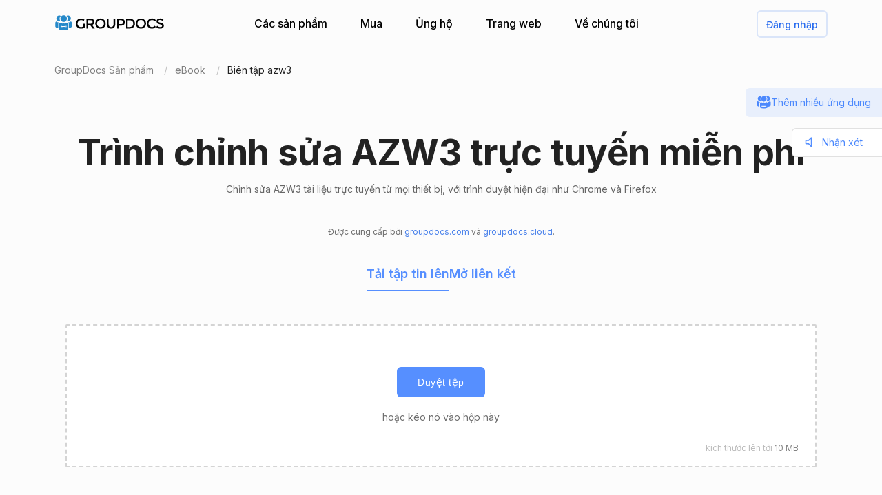

--- FILE ---
content_type: text/html; charset=utf-8
request_url: https://products.groupdocs.app/vi/editor/azw3
body_size: 115760
content:




<!DOCTYPE html>
<html lang="vi">
<head>
   
    
<meta name="viewport" content="width=device-width, initial-scale=1.0" />
<meta http-equiv="content-type" content="text/html; charset=utf-8" />
<meta http-equiv="X-UA-Compatible" content="IE=edge" />
<meta name="author" content="GroupDocs" />

    


    
    
<title>Trình chỉnh sửa tài liệu azw3 trực tuyến miễn phí</title>
<meta name="description" content="Chỉnh sửa tệp / azw3 tệp / tài liệu của bạn. Trình chỉnh sửa tài liệu azw3 trực tuyến miễn phí 100%, trình chỉnh sửa azw3, chỉnh sửa tài liệu như Word, Excel, PowerPoint, MOBI, TXT, XML, trình chỉnh sửa tài liệu azw3 trực tuyến miễn phí HTML, tài liệu ilove azw3, an toàn và dễ sử dụng! GroupDocs.App — công cụ trực tuyến nâng cao giải quyết mọi vấn đề với bất kỳ tệp nào.">
<meta name="keywords" content="Chỉnh sửa azw3 tài liệu, Xem tài liệu azw3 trong trình chỉnh sửa, cập nhật azw3 nội dung tài liệu trực tuyến, ilove azw3 liệu">

    
<meta property="og:type" content="article" />
<meta property="og:site_name" content="GroupDocs Apps" />
<meta property="og:title" content="Trình chỉnh sửa AZW3 trực tuyến miễn phí">
<meta property="og:description" content="Chỉnh sửa tệp / azw3 tệp / tài liệu của bạn. Trình chỉnh sửa tài liệu azw3 trực tuyến miễn phí 100%, trình chỉnh sửa azw3, chỉnh sửa tài liệu như Word, Excel, PowerPoint, MOBI, TXT, XML, trình chỉnh sửa tài liệu azw3 trực tuyến miễn phí HTML, tài liệu ilove azw3, an toàn và dễ sử dụng! GroupDocs.App — công cụ trực tuyến nâng cao giải quyết mọi vấn đề với bất kỳ tệp nào.">
<meta property="og:image" content="https://img.youtube.com/vi/sglNsWlwIy8/1.jpg">
<meta property="og:url" content="http://products.groupdocs.app/editor/vi/azw3">

    
<meta name="twitter:card" content="app" />
<meta name="twitter:site" content="@groupdocsapp" />
<meta name="twitter:creator" content="@groupdocsapp" />
<meta name="twitter:title" content="Trình chỉnh sửa AZW3 trực tuyến miễn phí">
<meta name="twitter:text:title" content="Trình chỉnh sửa AZW3 trực tuyến miễn phí">
<meta name="twitter:description" content="Chỉnh sửa tệp / azw3 tệp / tài liệu của bạn. Trình chỉnh sửa tài liệu azw3 trực tuyến miễn phí 100%, trình chỉnh sửa azw3, chỉnh sửa tài liệu như Word, Excel, PowerPoint, MOBI, TXT, XML, trình chỉnh sửa tài liệu azw3 trực tuyến miễn phí HTML, tài liệu ilove azw3, an toàn và dễ sử dụng! GroupDocs.App — công cụ trực tuyến nâng cao giải quyết mọi vấn đề với bất kỳ tệp nào.">
<meta name="twitter:image" content="https://img.youtube.com/vi/sglNsWlwIy8/1.jpg">
    
    <link rel="canonical" href="https://products.groupdocs.app/vi/editor/azw3" />

        <link rel="alternate" href="https://products.groupdocs.app/editor/azw3" hreflang="x-default" />
        <link rel="alternate" href="https://products.groupdocs.app/editor/azw3" hreflang="en" />
        <link rel="alternate" href="https://products.groupdocs.app/am/editor/azw3" hreflang="am" />
        <link rel="alternate" href="https://products.groupdocs.app/ar/editor/azw3" hreflang="ar" />
        <link rel="alternate" href="https://products.groupdocs.app/bg/editor/azw3" hreflang="bg" />
        <link rel="alternate" href="https://products.groupdocs.app/ca/editor/azw3" hreflang="ca" />
        <link rel="alternate" href="https://products.groupdocs.app/cs/editor/azw3" hreflang="cs" />
        <link rel="alternate" href="https://products.groupdocs.app/da/editor/azw3" hreflang="da" />
        <link rel="alternate" href="https://products.groupdocs.app/de/editor/azw3" hreflang="de" />
        <link rel="alternate" href="https://products.groupdocs.app/el/editor/azw3" hreflang="el" />
        <link rel="alternate" href="https://products.groupdocs.app/es/editor/azw3" hreflang="es" />
        <link rel="alternate" href="https://products.groupdocs.app/et/editor/azw3" hreflang="et" />
        <link rel="alternate" href="https://products.groupdocs.app/fa/editor/azw3" hreflang="fa" />
        <link rel="alternate" href="https://products.groupdocs.app/fi/editor/azw3" hreflang="fi" />
        <link rel="alternate" href="https://products.groupdocs.app/fr/editor/azw3" hreflang="fr" />
        <link rel="alternate" href="https://products.groupdocs.app/he/editor/azw3" hreflang="he" />
        <link rel="alternate" href="https://products.groupdocs.app/hi/editor/azw3" hreflang="hi" />
        <link rel="alternate" href="https://products.groupdocs.app/hr/editor/azw3" hreflang="hr" />
        <link rel="alternate" href="https://products.groupdocs.app/hu/editor/azw3" hreflang="hu" />
        <link rel="alternate" href="https://products.groupdocs.app/id/editor/azw3" hreflang="id" />
        <link rel="alternate" href="https://products.groupdocs.app/it/editor/azw3" hreflang="it" />
        <link rel="alternate" href="https://products.groupdocs.app/ja/editor/azw3" hreflang="ja" />
        <link rel="alternate" href="https://products.groupdocs.app/kk/editor/azw3" hreflang="kk" />
        <link rel="alternate" href="https://products.groupdocs.app/ko/editor/azw3" hreflang="ko" />
        <link rel="alternate" href="https://products.groupdocs.app/lt/editor/azw3" hreflang="lt" />
        <link rel="alternate" href="https://products.groupdocs.app/lv/editor/azw3" hreflang="lv" />
        <link rel="alternate" href="https://products.groupdocs.app/ms/editor/azw3" hreflang="ms" />
        <link rel="alternate" href="https://products.groupdocs.app/nl/editor/azw3" hreflang="nl" />
        <link rel="alternate" href="https://products.groupdocs.app/pl/editor/azw3" hreflang="pl" />
        <link rel="alternate" href="https://products.groupdocs.app/pt/editor/azw3" hreflang="pt" />
        <link rel="alternate" href="https://products.groupdocs.app/ro/editor/azw3" hreflang="ro" />
        <link rel="alternate" href="https://products.groupdocs.app/ru/editor/azw3" hreflang="ru" />
        <link rel="alternate" href="https://products.groupdocs.app/sk/editor/azw3" hreflang="sk" />
        <link rel="alternate" href="https://products.groupdocs.app/sl/editor/azw3" hreflang="sl" />
        <link rel="alternate" href="https://products.groupdocs.app/sv/editor/azw3" hreflang="sv" />
        <link rel="alternate" href="https://products.groupdocs.app/th/editor/azw3" hreflang="th" />
        <link rel="alternate" href="https://products.groupdocs.app/tr/editor/azw3" hreflang="tr" />
        <link rel="alternate" href="https://products.groupdocs.app/uk/editor/azw3" hreflang="uk" />
        <link rel="alternate" href="https://products.groupdocs.app/vi/editor/azw3" hreflang="vi" />
        <link rel="alternate" href="https://products.groupdocs.app/zh/editor/azw3" hreflang="zh" />
        <link rel="alternate" href="https://products.groupdocs.app/zh-hant/editor/azw3" hreflang="zh-hant" />
        <link rel="alternate" href="https://products.groupdocs.app/hy/editor/azw3" hreflang="hy" />
        <link rel="alternate" href="https://products.groupdocs.app/ka/editor/azw3" hreflang="ka" />
        <link rel="alternate" href="https://products.groupdocs.app/ur/editor/azw3" hreflang="ur" />



    
<link rel="shortcut icon" href="/favicon.ico">
<link rel="apple-touch-icon" sizes="180x180" href="/img/apple-touch-icon.png">
<link rel="icon" type="image/png" sizes="32x32" href="/img/favicon-32.png">
<link rel="icon" type="image/png" sizes="16x16" href="/img/favicon-16.png">
<meta name="theme-color" content="#ffffff">
<meta name="msapplication-config" content="/browserconfig.xml" />
<link rel="manifest" href="/site.webmanifest">

    


    

<link rel="preconnect" href="https://fonts.googleapis.com">
<link rel="preconnect" href="https://fonts.gstatic.com" crossorigin>

    <link rel="preload" href="https://fonts.googleapis.com/css2?family=Inter:wght@400;500;600;700&display=block" as="style">
    <link href="https://fonts.googleapis.com/css2?family=Inter:wght@400;500;600;700&display=block" rel="stylesheet">



    
<link rel="preload" href="/editor/_content/groupdocs.apps.ui.controls/img/icons.svg" as="image" />

    <link rel="stylesheet" href="/editor/_content/groupdocs.apps.ui.controls/css/groupdocs-apps.min.css?v=8.1.33.0" />








    <link rel="stylesheet" href="/editor/css-redesign/editor.css?v=leiWdaACwTJPgkcZV6mbdOF94Opai3HI9FnZg51knlc" />

    



</head>


<body>
    <div class="gd-root">

        

<div class="gd-header" onclick="">
    <div class="gd-header__content">

        <div class="gd-header__menu-btn">
            <div id="gd_mobile_menu_btn" class="gd-menu-btn gd-menu-btn--squeeze">
                <span class="gd-menu-btn-box">
                    <span class="gd-menu-btn-inner"></span>
                </span>
            </div>
        </div>


        <div class="gd-header__brand">
            <a href="/vi"> <img src="/editor/_content/groupdocs.apps.ui.controls/img/groupdocs.svg?v=8.1.33.0" alt="Groupdocs logo" /> </a>
        </div>

        <div class="gd-header__menu">
            <div class="gd-header__menu-inner">
                <ul class="gd-menu">
                    <li class="gd-menu__item">
                        <a href="/vi" rel="nofollow">Các sản phẩm</a>

                        <div class="gd-menu__sub gd-menu__sub--wide gd-init-hidden">
                            <ul class="gd-menu__sub-list">
                                <li>
                                    <a href="/total" rel="nofollow"><em>GroupDocs.Total <b>Gia đình sản phẩm</b></em></a>
                                </li>
                                <li>
                                    <a href="/vi/viewer" rel="nofollow"><em>GroupDocs.Viewer <b>Giải pháp sản phẩm</b></em></a>
                                </li>

                                <li>
                                    <a href="/vi/conversion" rel="nofollow"><em>GroupDocs.Conversion <b>Giải pháp sản phẩm</b></em></a>
                                </li>
                                <li>
                                    <a href="/vi/scanner" rel="nofollow"><em>GroupDocs.Scanner <b>Giải pháp sản phẩm</b></em></a>
                                </li>
                                <li>
                                    <a href="/vi/signature" rel="nofollow"><em>GroupDocs.Signature <b>Giải pháp sản phẩm</b></em></a>
                                </li>
                                <li>
                                    <a href="/vi/metadata" rel="nofollow"><em>GroupDocs.Metadata <b>Giải pháp sản phẩm</b></em></a>
                                </li>
                                <li>
                                    <a href="/vi/comparison" rel="nofollow"><em>GroupDocs.Comparison <b>Giải pháp sản phẩm</b></em></a>
                                </li>
                                <li>
                                    <a href="/vi/parser" rel="nofollow"><em>GroupDocs.Parser <b>Giải pháp sản phẩm</b></em></a>
                                </li>
                                <li>
                                    <a href="/vi/generator" rel="nofollow"><em>GroupDocs.Generator <b>Giải pháp sản phẩm</b></em></a>
                                </li>
                                <li>
                                    <a href="/vi/editor" rel="nofollow"><em>GroupDocs.Editor <b>Giải pháp sản phẩm</b></em></a>
                                </li>
                                <li>
                                    <a href="/vi/merger" rel="nofollow"><em>GroupDocs.Merger <b>Giải pháp sản phẩm</b></em></a>
                                </li>
                                <li>
                                    <a href="/redaction" rel="nofollow"><em>GroupDocs.Redaction <b>Giải pháp sản phẩm</b></em></a>
                                </li>
                                <li>
                                    <a href="/vi/splitter" rel="nofollow"><em>GroupDocs.Splitter <b>Giải pháp sản phẩm</b></em></a>
                                </li>
                                <li>
                                    <a href="/translation" rel="nofollow"><em>GroupDocs.Translation <b>Giải pháp sản phẩm</b></em></a>
                                </li>
                                <li>
                                    <a href="/rewriter" rel="nofollow"><em>GroupDocs.Rewriter <b>Giải pháp sản phẩm</b></em></a>
                                </li>
                                <li>
                                    <a href="/vi/unlock" rel="nofollow"><em>GroupDocs.Unlock <b>Giải pháp sản phẩm</b></em></a>
                                </li>
                                <li>
                                    <a href="/vi/watermark" rel="nofollow"><em>GroupDocs.Watermark <b>Giải pháp sản phẩm</b></em></a>
                                </li>
                                <li>
                                    <a href="/vi/search" rel="nofollow"><em>GroupDocs.Search <b>Giải pháp sản phẩm</b></em></a>
                                </li>
                                <li>
                                    <a href="/annotation" rel="nofollow"><em>GroupDocs.Annotation <b>Giải pháp sản phẩm</b></em></a>
                                </li>

                                <li>
                                    <a href="/assembly" rel="nofollow"><em>GroupDocs.Assembly <b>Giải pháp sản phẩm</b></em></a>
                                </li>
                                <li>
                                    <a href="/vi/compress" rel="nofollow"><em>GroupDocs.Compress <b>Giải pháp sản phẩm</b></em></a>
                                </li>

                            </ul>

                            <a class="gd-menu-promo" href="https://products.groupdocs.com/?utm_source=api-promo-menu" onclick="gaAppEvent('menu_api_promo_click')" rel="nofollow" target="_blank">
                            <div class="gd-menu-promo__content">
                            <i></i>
                                    <b>API có sẵn</b>
                                    <span>—  Thêm xử lý tài liệu vào ứng dụng của bạn </span>
                            </div>
                            </a> 
                        </div>
                       

                        

                    </li>

                    <li class="gd-menu__item">
                            <a id="gd_menu_purchase" href="/vi/pricing?utm_campaign=editor" onclick="gaAppEvent('menu_purchase_click')" rel="nofollow">Mua</a>
                            <div class="gd-menu__sub gd-init-hidden">
                                <ul class="gd-menu__sub-list">
                                    <li><a id="gd_menu_buy" href="/vi/pricing?utm_campaign=editor" onclick="gaAppEvent('menu_buy_click')" rel="nofollow">Mua ngay</a> </li>
                                    <li><a id="gd_menu_pricing" href="/vi/pricing?utm_campaign=editor" onclick="gaAppEvent('menu_pricing_click')" rel="nofollow">Thông tin về giá</a></li>
                                    <li><a href="https://purchase.groupdocs.app/policies/" rel="nofollow" onclick="gaAppEvent('menu_policies_click')">Chính sách</a></li>
                                    <li><a href="https://purchase.groupdocs.app/faqs/" rel="nofollow" onclick="gaAppEvent('menu_faq_click')">Câu hỏi thường gặp</a></li>
                                </ul>
                            </div>
                           
                    </li>
                    <li class="gd-menu__item">
                        <a href="https://forum.groupdocs.app" rel="nofollow">Ủng hộ</a>
                        <div class="gd-menu__sub gd-init-hidden">
                        <ul class="gd-menu__sub-list">
                            <li><a href="https://source.groupdocs.app" rel="nofollow">Mã nguồn</a> </li>
                            <li><a href="https://forum.groupdocs.app" rel="nofollow">Hỗ trợ miễn phí</a></li>
                            <li><a href="https://downloads.groupdocs.app" rel="nofollow">Tải xuống miễn phí</a></li>
                            <li><a href="https://groupdocs-free-consulting.github.io" rel="nofollow">Tư vấn miễn phí</a> </li>
                            <li><a href="https://blog.groupdocs.app" rel="nofollow">Blog</a></li>
                            <li><a href="https://status.groupdocs.app" rel="nofollow">Trạng thái</a></li>
                    
                        </ul>

                        </div>
                    </li>
                    <li class="gd-menu__item">
                        <a href="https://websites.groupdocs.app" rel="nofollow">Trang web</a>
                        <div class="gd-menu__sub gd-init-hidden">
                        <ul class="gd-menu__sub-list">
                            <li><a href="https://websites.groupdocs.app/aspose/com" rel="nofollow">aspose.com</a></li>
                            <li><a href="https://websites.groupdocs.app/aspose/cloud" rel="nofollow">aspose.cloud</a></li>
                            <li><a href="https://websites.groupdocs.app/aspose/app" rel="nofollow">aspose.app</a></li>
                            <li><a href="https://websites.groupdocs.app/aspose/org" rel="nofollow">aspose.org</a></li>
                            <li><a href="https://websites.groupdocs.app/aspose/dev" rel="nofollow">aspose.dev</a></li>
                            <li><a href="https://websites.groupdocs.app/aspose/ai" rel="nofollow">aspose.ai</a></li>
                            <li><a href="https://websites.groupdocs.app/groupdocs/com" rel="nofollow">groupdocs.com</a></li>
                            <li><a href="https://websites.groupdocs.app/groupdocs/cloud" rel="nofollow">groupdocs.cloud</a></li>
                            <li><a href="https://websites.groupdocs.app/groupdocs/app" rel="nofollow">groupdocs.app</a></li>
                            <li><a href="https://websites.groupdocs.app/conholdate/com" rel="nofollow">conholdate.com</a></li>
                            <li><a href="https://websites.groupdocs.app/conholdate/cloud" rel="nofollow">conholdate.cloud</a></li>
                            <li><a href="https://websites.groupdocs.app/conholdate/app" rel="nofollow">conholdate.app</a></li>

                        </ul>
                        </div>
                    </li>
                    <li class="gd-menu__item">
                        <a href="https://about.groupdocs.app" rel="nofollow">Về chúng tôi</a>
                        <div class="gd-menu__sub gd-init-hidden">
                        <ul class="gd-menu__sub-list ">
                            <li><a href="https://about.groupdocs.app" rel="nofollow">Về chúng tôi</a></li>
                            <li><a href="https://about.groupdocs.app/contact" rel="nofollow">Liên hệ</a></li>
                            <li><a href="https://about.groupdocs.app/legal" rel="nofollow">Hợp pháp</a></li>
                            <li><a href="https://about.groupdocs.app/events" rel="nofollow">Sự kiện</a></li>
                            <li><a href="https://about.groupdocs.app/acquisition" rel="nofollow">Sự mua lại</a></li>
                            </ul>
                        </div>
                        </li>

                </ul>
            </div>
        </div>
        <div class="gd-header__buttons">
       
          <div id="gd_account_login" class="hidden  gd-animation-fadein">
                <a class="gd-acount-login__btn" href="javascript:;" onclick="gdAuth.login()">Đăng nhập</a>
            </div>

            <div id="gd_account_auth" class="gd-account hidden" onclick="">
                <svg class="gd-account__icon"><use xlink:href="/editor/_content/groupdocs.apps.ui.controls/img/account-icons.svg?v=8.1.33.0#person"></use></svg>
                <div id="gd_account_name" class="gd-account__name ">User</div>

                <div class="gd-account-menu gd-init-hidden">
                    <ul>
                            <li id="gd_account_premium" class="gd-account-menu__icon gd-account-menu__icon--premium hidden"><a id="gd_user_menu_pricing" href="/vi/pricing?utm_campaign=editor" onclick="gaAppEvent('user_menu_upgrade_premium_click')" target="_blank" rel="nofollow">Nâng cấp lên phí bảo hiểm</a> </li>
                            <li id="gd_account_dashboard" class="gd-account-menu__icon gd-account-menu__icon--premium hidden"><a id="gd_user_menu_dashboard" href="https://products.groupdocs.app/dashboard" onclick="gaAppEvent('user_menu_dashboard_click')" target="_blank" rel="nofollow">Bảng điều khiển</a> </li>
                            <li id="gd_account_forum" class="gd-account-menu__icon gd-account-menu__icon--forum hidden"><a id="gd_user_menu_forum" href="https://forum.groupdocs.app/" onclick="gaAppEvent('user_menu_forum_click')" target="_blank" rel="nofollow">Diễn đàn hỗ trợ</a> </li>
                            <li><a class="js-select-lang" href="javascript:;">Ngôn ngữ</a>

                                <span class="gd-account-menu__lang">vi</span>
                            </li>

                            <li class="gd-account-menu__separator"></li>
                        <li class="gd-account-menu__icon gd-account-menu__icon--logout"><a href="javascript:;" onclick="gdAuth.logout()">Đăng xuất</a> </li>
                    </ul>
                </div>
            </div>
            
                    

        </div>
    </div>

    <div id="gd_mobile_menu" class="gd-mobile-menu">

        <ul class="gd-mobile-menu__list">
            <li><a href="/" rel="nofollow">Các sản phẩm</a></li>
                <li><a id="gd_mobile_menu_pricing" href="/vi/pricing?utm_campaign=editor" rel="nofollow">Mua</a></li>
            <li><a href="https://forum.groupdocs.app" rel="nofollow">Hỗ trợ miễn phí</a></li>
            <li><a href="https://downloads.groupdocs.app" rel="nofollow">Tải xuống miễn phí</a></li>
            <li><a href="https://websites.groupdocs.app" rel="nofollow">Trang web</a></li>
            <li><a href="https://about.groupdocs.app" rel="nofollow">Về chúng tôi</a></li>
        </ul>

    </div>


</div>


        
        









<script type="application/ld+json">
{
  "@context": "https://schema.org",
  "@graph": [    
    {
      "@type": "SoftwareApplication",
      "applicationCategory": [
        "WebApplication",
        "BusinessApplication",
        "BrowserApplication"
      ],
      "operatingSystem": [
        "Windows, iOS, Linux, Android"
      ],
      "softwareVersion": "21.1.0",
      "softwareHelp": "https://docs.groupdocs.com/editor/net/",
      "softwareRequirements": "https://docs.groupdocs.com/editor/net/system-requirements/",
      "offers": {
        "@type": "Offer",
        "price": 0,
        "priceCurrency": "USD"
      },
          "datePublished": "2026-01-18",
      "isFamilyFriendly": true,
      "isAccessibleForFree": true,
      "creator": {
             "@id": "https://about.aspose.com/"
      },
      "inLanguage": {
        "@type": "Language",
            "name": "Vietnamese",
            "alternateName": "vi"
      },
      "aggregateRating": {
        "@type": "AggregateRating",
        "reviewCount": "10934",
            "ratingCount": "81844",
        "bestRating": "5",
        "ratingValue": "4.7",
        "worstRating": "1",
        "@id": "https://products.groupdocs.app/editor#aggregateratingapp"
      },
              "name": "Trình chỉnh sửa tài liệu azw3 trực tuyến miễn phí",
      "description": "Chỉnh sửa tệp / azw3 tệp / tài liệu của bạn. Trình chỉnh sửa tài liệu azw3 trực tuyến miễn phí 100%, trình chỉnh sửa azw3, chỉnh sửa tài liệu như Word, Excel, PowerPoint, MOBI, TXT, XML, trình chỉnh sửa tài liệu azw3 trực tuyến miễn phí HTML, tài liệu ilove azw3, an toàn và dễ sử dụng! GroupDocs.App — công cụ trực tuyến nâng cao giải quyết mọi vấn đề với bất kỳ tệp nào.",
      "url": "https://products.groupdocs.app/vi/editor/azw3",
      "sameAs": [
        "https://en.wikipedia.org/wiki/Online_rich-text_editor"
      ],
      "@id": "https://products.groupdocs.app/vi/editor/azw3#app"
    },
    {
      "@type": "HowTo",
      "estimatedCost": {
        "@type": "MonetaryAmount",
        "currency": "USD",
        "value": "0"
      },
      "totalTime": "PT1M",
      "tool": {
        "@type": "HowToTool",
        "name": "A Web browser"
      },
      "supply": [
        {
          "@type": "HowToSupply",
              "name": "Chỉnh sửa tệp / azw3 tệp / tài liệu của bạn. Trình chỉnh sửa tài liệu azw3 trực tuyến miễn phí 100%, trình chỉnh sửa azw3, chỉnh sửa tài liệu như Word, Excel, PowerPoint, MOBI, TXT, XML, trình chỉnh sửa tài liệu azw3 trực tuyến miễn phí HTML, tài liệu ilove azw3, an toàn và dễ sử dụng! GroupDocs.App — công cụ trực tuyến nâng cao giải quyết mọi vấn đề với bất kỳ tệp nào."
        }
      ],
          "step": [

            {
            "@type": "HowToStep",
            "position": "1",
            "text": "Bấm vào bên trong khu vực thả tệp để tải  tệp hoặc kéo và thả tệp.",
            "isFamilyFriendly": true,
            "isAccessibleForFree": true,
            "creator": {
            "@id": "https://about.aspose.com/"
            },
            "name": "Bấm vào bên trong khu vực thả tệp để tải  tệp hoặc kéo và thả tệp.",
            "image": {
            "@type": "ImageObject",
            "url": "https://products.groupdocs.app/editor/img/howto/step1.png",
            "height": "500",
            "width": "800"
            },
            "url": "https://products.groupdocs.app/vi/editor/azw3#howto"
            }
            ,
            {
            "@type": "HowToStep",
            "position": "2",
            "text": "Tệp sẽ được tự động hiển thị để bạn xem / chỉnh sửa / tải xuống ngay lập tức.",
            "isFamilyFriendly": true,
            "isAccessibleForFree": true,
            "creator": {
            "@id": "https://about.aspose.com/"
            },
            "name": "Tệp sẽ được tự động hiển thị để bạn xem / chỉnh sửa / tải xuống ngay lập tức.",
            "image": {
            "@type": "ImageObject",
            "url": "https://products.groupdocs.app/editor/img/howto/step2.png",
            "height": "500",
            "width": "800"
            },
            "url": "https://products.groupdocs.app/vi/editor/azw3#howto"
            }
            ,
            {
            "@type": "HowToStep",
            "position": "3",
            "text": "Xem & sửa tài liệu.",
            "isFamilyFriendly": true,
            "isAccessibleForFree": true,
            "creator": {
            "@id": "https://about.aspose.com/"
            },
            "name": "Xem & sửa tài liệu.",
            "image": {
            "@type": "ImageObject",
            "url": "https://products.groupdocs.app/editor/img/howto/step3.png",
            "height": "500",
            "width": "800"
            },
            "url": "https://products.groupdocs.app/vi/editor/azw3#howto"
            }
            ,
            {
            "@type": "HowToStep",
            "position": "4",
            "text": "Tải xuống tệp  chỉnh sửa.",
            "isFamilyFriendly": true,
            "isAccessibleForFree": true,
            "creator": {
            "@id": "https://about.aspose.com/"
            },
            "name": "Tải xuống tệp  chỉnh sửa.",
            "image": {
            "@type": "ImageObject",
            "url": "https://products.groupdocs.app/editor/img/howto/step4.png",
            "height": "500",
            "width": "800"
            },
            "url": "https://products.groupdocs.app/vi/editor/azw3#howto"
            }
                      ],
      "isFamilyFriendly": true,
      "isAccessibleForFree": true,
      "creator": {
        "@id": "https://about.aspose.com/"
      },
      "name": "Cách xem, chỉnh sửa, tải xuống tài liệu bằng ứng Editor",
      "description": "Chỉnh sửa tệp / azw3 tệp / tài liệu của bạn. Trình chỉnh sửa tài liệu azw3 trực tuyến miễn phí 100%, trình chỉnh sửa azw3, chỉnh sửa tài liệu như Word, Excel, PowerPoint, MOBI, TXT, XML, trình chỉnh sửa tài liệu azw3 trực tuyến miễn phí HTML, tài liệu ilove azw3, an toàn và dễ sử dụng! GroupDocs.App — công cụ trực tuyến nâng cao giải quyết mọi vấn đề với bất kỳ tệp nào.",
      "url": "https://products.groupdocs.app/vi/editor/azw3#howto"
    },

    { "@id": "https://about.aspose.com/", "@type": "Organization", "name": "Aspose Pty Ltd", "alternateName": "Aspose Pty Ltd", "legalName": "Aspose Pty Ltd", "logo": { "@type": "ImageObject", "url": "https://cms.admin.containerize.com/templates/aspose/apple-touch-icon.png", "height": "180", "width": "180" }, "image": { "@type": "ImageObject", "url": "https://cms.admin.containerize.com/templates/aspose/apple-touch-icon.png", "height": "180", "width": "180" }, "url": "https://www.aspose.com/", "address": { "@type": "PostalAddress", "addressLocality": "Lane Cove, NSW", "postalCode": "2066, Australia", "streetAddress": "Suite 163, 79 Longueville Road, Lane Cove" }, "email": "mailto:sales@groupdocs.com", "telephone": "+19033061676", "sameAs": [ "https://www.facebook.com/groupdocs", "https://twitter.com/groupdocs", "https://www.youtube.com/channel/UCSRRI9t9ooReVo82e1d1a0g", "https://www.linkedin.com/company/groupdocsapp/" ], "contactPoint": [ { "@type": "ContactPoint", "telephone": "+19033061676", "contactType": [ "customer service", "technical support", "billing support", "bill payment", "credit card support" ], "contactOption": "http://schema.org/TollFree", "areaServed": [ "USA" ], "availableLanguage": [ "English" ] }, { "@type": "ContactPoint", "telephone": "+441416288900", "contactType": [ "customer service", "technical support", "billing support", "bill payment", "credit card support" ], "contactOption": "http://schema.org/TollFree", "areaServed": [ "Europe" ], "availableLanguage": [ "English" ] }, { "@type": "ContactPoint", "telephone": "+61280066987", "contactType": [ "customer service", "technical support", "billing support", "bill payment", "credit card support" ], "contactOption": "http://schema.org/TollFree", "areaServed": [ "Australia" ], "availableLanguage": [ "English" ] } ], "award": [ "Top 5 Best Selling Publisher Award 2012" ] } ,

    {"@context":"https://schema.org",
    "@type":"VideoObject",
    "name":"Online Document Editor | Free GroupDocs Apps",
    "description":"Free online DOC, DOCX, DOCM, DOT, DOTX, DOTM, RTF, ODT, OTT document editor. View, edit and save edited DOC, DOCX, DOCM, DOT, DOTX, DOTM, RTF, ODT, OTT files online in different formats with advanced WYSIWYG editor.",
    "thumbnailUrl":["https://img.youtube.com/vi/sglNsWlwIy8/1.jpg"],
    "uploadDate":"2020-10-11","duration":"PT1M11S",
    "contentUrl":"https://www.youtube.com/watch?v=sglNsWlwIy8",
    "hasPart":[{"@type":"Clip","name":"Introduction","startOffset":"0","endOffset":"12","url":"https://www.youtube.com/watch?v=sglNsWlwIy8&t=0"},
    {"@type":"Clip","name":"How to upload files","startOffset":"12","endOffset":"23","url":"https://www.youtube.com/watch?v=sglNsWlwIy8&t=12"},
    {"@type":"Clip","name":"Open for editing","startOffset":"23","endOffset":"54","url":"https://www.youtube.com/watch?v=sglNsWlwIy8&t=23"},
    {"@type":"Clip","name":"Download and review the result","startOffset":"54","endOffset":"60","url":"https://www.youtube.com/watch?v=sglNsWlwIy8&t=54"},
    {"@type":"Clip","name":"Use more product","startOffset":"60","endOffset":"71","url":"https://www.youtube.com/watch?v=sglNsWlwIy8&t=60"}]}
      ]
}
</script>


<div class="gd-container">
    
<ol class="gd-breadcrumbs" itemscope="" itemtype="https://schema.org/BreadcrumbList">
    <li itemprop="itemListElement" itemscope="" itemtype="https://schema.org/ListItem">
        <a rel="nofollow noopener" onclick='gaEvNav("BCL to products.groupdocs.app");' href="https://products.groupdocs.app/" itemprop="item">
            <span itemprop="name">GroupDocs Sản phẩm</span>
        </a>
        <meta itemprop="position" content="1">
    </li>
    <li itemprop="itemListElement" itemscope="" itemtype="https://schema.org/ListItem">
        <a rel="nofollow noopener" onclick='gaEvNav("BCL to family");' href="https://products.groupdocs.app/vi/editor/ebook" itemprop="item">
            <span itemprop="name">eBook</span>
        </a>
        <meta itemprop="position" content="2">
    </li>
    <li itemprop="itemListElement" itemscope="" itemtype="https://schema.org/ListItem">
        <span itemprop="name">Biên tập azw3</span>
        <meta itemprop="position" content="3">
    </li>
</ol>

</div>


<div class="gd-container ">

    


<div class="gd-page-header " onclick="">

    <h1>Trình chỉnh sửa AZW3 trực tuyến miễn phí</h1>
    <h2>Chỉnh sửa AZW3 tài liệu trực tuyến từ mọi thiết bị, với trình duyệt hiện đại như Chrome và Firefox</h2>

      <p class="gd-page-header__powered">Được cung cấp bởi <a href="https://www.groupdocs.com" target="_blank" rel="noopener">groupdocs.com</a> và <a href="https://www.groupdocs.cloud " target="_blank" rel="noopener">groupdocs.cloud</a>.</p>

</div>

    

<ul id="toggle_buttons" class="gd-upload-mode">
    <li id="file_button" class="selected" onclick="showFileUploader()"> Tải tập tin lên</li>
    <li id="url_button" onclick="showURLUploader()"> Mở liên kết</li>
</ul>


<div class="gd-app-form">
    

<div id="alertMessage" class="gd-alert alert-danger hidden">
    <label></label>
    <button type="button" class="gd-alert__btn" data-dismiss="alert" aria-label="Close">
        <svg><use xlink:href="/editor/_content/groupdocs.apps.ui.controls/img/icons.svg?v=8.1.33.0#close"></use></svg>
    </button>
</div>


    <div id="file_panel">

        


<div class="gd-upload " id="divMainForm">
    <form  id="UploadFile" name="files" method="POST" enctype="multipart/form-data" >
        <div class="gd-upload__box" id="filedrop-409387d5-5e53-4154-8ee1-6feac18fb344" data-nosnippet="">
           
            <button id="UploadBtn" class="gd-upload__btn">Duyệt tệp</button>

                <div id="UploadTip"  class="gd-upload__tip">hoặc kéo nó vào hộp này</div>


            <div id="UploadProgress" class="gd-upload__tip gd-upload__tip--progress hidden"></div>
            <input type="file"
                   onclick="gaEventFileUpload()"
                   class="js-fileinput gd-upload__fileinput"
                   id="UploadFileInput-409387d5-5e53-4154-8ee1-6feac18fb344"
                   name="UploadFileInput-409387d5-5e53-4154-8ee1-6feac18fb344"
                   accept=".azw3"
                   >


                <div class="gd-upload__size-tip">kích thước lên tới <i>10 MB</i></div>
                  
        </div>
       
    </form>





<p id="UploadLegal" class="gd-upload__legal">
Bằng cách tải tệp của bạn lên hoặc sử dụng dịch vụ của chúng tôi, bạn đồng ý với <a href="https://about.groupdocs.app/legal/tos" target="_blank" rel="noopener nofollow">Điều khoản dịch vụ</a> của chúng tôi và <a href="https://about.groupdocs.app/legal/privacy-policy" target="_blank" rel="noopener nofollow">Chính sách quyền riêng tư</a>.
</p>


   




    <div class="gd-upload__stat" data-nosnippet>
        Chúng tôi đã xử lý các tệp <i id='productMetricFiles'>3.315.903</i> với tổng kích thước <i id='productMetricSize'>4.328.777</i> Mbyte
    </div>

</div>


    </div>

    <div id="url_panel" class="hidden">
        <div class="gd-form">

            <h2 class="gd-form__header">Mở tập tin qua liên kết</h2>

            <div class="gd-form__url-box">
                <input class="gd-form__url" type="url" id="uploadUrl" maxlength="512" required placeholder="Dán URL vào đây">
                <button class="gd-form__url-btn" onclick="openUrl();">Mở</button>
            </div>


       </div>
    </div>


</div>


</div>




<div class="gd-container-ext gd-container--no-padding">
   
    



 <div class="gd-about">
        <div class="gd-about__text">
            <h3 class="gd-about__header">Giới thiệu về ứng dụng Biên tập</h3>
            
            <p>Nếu bạn cần chỉnh sửa tài liệu ở các định dạng khác nhau chỉ bằng trình duyệt thông thường như Chrome, Firefox hoặc Safari, mà không cần cài đặt bất kỳ phần mềm chỉnh sửa nào như Microsoft Office hoặc OpenOffice, thì ứng dụng AZW3 Editor chính xác là những gì bạn cần!</p><p>Với Ứng dụng AZW3 Editor của chúng tôi, hoàn toàn miễn phí và không yêu cầu đăng ký, bạn có thể dễ dàng kéo và thả tệp cần thiết trên biểu mẫu tải lên, chỉnh sửa nội dung của nó ngay tại đây trong trình duyệt và sau đó tải xuống phiên bản đã chỉnh sửa để lưu nó cục bộ. Thậm chí, bạn không bị buộc phải tải xuống tệp kết quả ở cùng định dạng với bạn đã tải lên, - bạn có thể chọn bất kỳ tệp nào phù hợp! Ví dụ: bạn có thể tải lên tài liệu ở định dạng RTF, chỉnh sửa tài liệu đó và lưu dưới dạng DOCX.</p><p>WYSIWYG-trình chỉnh sửa với thanh công cụ của nó thích ứng với định dạng cụ thể của một tài liệu được tải lên, cho phép các tính năng và khả năng đó, chỉ thực tế cho định dạng này và vô hiệu hóa những tính năng đó, không liên quan. Đặc biệt, đối với E-Books, tài liệu văn bản thuần túy và HTML / XML tất cả các tính năng thanh công cụ sẽ được mở khóa (vì bạn có thể mở tài liệu TXT, ví dụ, và sau đó quyết định lưu nó dưới dạng DOCX), nhưng nội dung sẽ được thể hiện ở dạng liên tục và liên tục.</p><p>Trình chỉnh sửa trực tuyến này, vì tính chất dựa trên web của nó, hoàn toàn di động và đa nền tảng - bạn chỉ cần một trình duyệt web thông thường mà không cần bất kỳ plugin nào và bất kể bạn đang sử dụng nó trên nền tảng nào: PC máy tính để bàn hoặc điện thoại thông minh, Windows, Linux hoặc macOS, Android hoặc iOS.</p>

            <a id="gd_video_btn" class="gd-about__video"  href="javascript:;" >Kiểm tra video của chúng tôi</a>

        </div>
        <div class="gd-about__picture  js-lazy-img" style="background-image: url(/editor/img-redesign/about-init-bg.webp)" data-lazy-img="/editor/img-redesign/about-bg.webp">
        </div>

</div>

</div>


<div class="gd-container gd-section">
    

<a class="gd-api-promo-link" rel="nofollow" target="_blank" href="https://products.groupdocs.com/editor/?utm_source=api-promo" onclick="gaAppEvent('api_promo_clicked')">
<div class="gd-api-promo">
        <div class="gd-api-promo__image" ></div>

    <div class="gd-api-promo__content">
        <h3>API có sẵn</h3>
        <p>API trình chỉnh sửa mạnh mẽ để thao tác với các tệp PDF, Microsoft Office, HTML và hình ảnh.
API GroupDocs.Editor có sẵn cho .NET, Java cũng như nhiều nền tảng và ngôn ngữ khác.</p>
        <span>Tìm hiểu thêm</span>
    </div>

</div>
</a>

</div>




<div class=" gd-container-ext">
    



<div class="gd-file-formats ">
    <div class="gd-file-format ">
        <div class="gd-file-format__icon">
            <span class="gd-file-format__icon-name ">AZW3 </span>
        </div>
        
        <h3 class="gd-text-header gd-file-format__name">Kindle eBook format </h3>
        <p class="gd-file-format__descr"> AZW3, also known as Kindle Format 8 (KF8), is the modified version of the AZW ebook digital file format developed for Amazon Kindle devices. The format is an enhancement to older AZW files and is used on Kindle Fire devices only with backward compatibility for the ancestor file format i.e. MOBI and AZW.</p>
            <a class="gd-file-format__btn" target="_blank" onclick="gaEventNavigateToFormatInfo();" rel="noopener nofollow" href="https://docs.fileformat.com/ebook/azw3/">Đọc thêm</a>

    </div>
</div>

</div>




<div id="howto" class="gd-container gd-section">

    <div class="gd-text-subheader">Cách thức hoạt động</div>
    <h3 class="gd-text-header">Cách xem, chỉnh sửa, tải xuống tài liệu bằng ứng Editor</h3>

    
<div class="gd-steps">

        <div class="gd-step">
            <div class="gd-step__icon">
                <svg><use xlink:href="/editor/img-redesign/editor-icons.svg#step_1"></use></svg>
            </div>
            <div class="gd-step__number">Bước 1</div>
            <div class="gd-step__title">Bấm vào bên trong khu vực thả tệp để tải  tệp hoặc kéo và thả tệp.</div>
        </div>
        <div class="gd-step">
            <div class="gd-step__icon">
                <svg><use xlink:href="/editor/img-redesign/editor-icons.svg#step_2"></use></svg>
            </div>
            <div class="gd-step__number">Bước 2</div>
            <div class="gd-step__title">Tệp sẽ được tự động hiển thị để bạn xem / chỉnh sửa / tải xuống ngay lập tức.</div>
        </div>
        <div class="gd-step">
            <div class="gd-step__icon">
                <svg><use xlink:href="/editor/img-redesign/editor-icons.svg#step_3"></use></svg>
            </div>
            <div class="gd-step__number">Bước 3</div>
            <div class="gd-step__title">Xem & sửa tài liệu.</div>
        </div>
        <div class="gd-step">
            <div class="gd-step__icon">
                <svg><use xlink:href="/editor/img-redesign/editor-icons.svg#step_4"></use></svg>
            </div>
            <div class="gd-step__number">Bước 4</div>
            <div class="gd-step__title">Tải xuống tệp  chỉnh sửa.</div>
        </div>

</div>


</div>






<a name="faq"></a>
<div id="Faq" class="gd-container gd-section">

    <div class="gd-text-subheader">FAQ</div>
    <h3 class="gd-text-header">Hỏi &amp;; Đáp</h3>

    


 <ul class="gd-faq__list" itemscope="" itemtype="https://schema.org/FAQPage">

            <li class="js-gd-faq gd-faq__list-item opened" itemscope="" itemprop="mainEntity" itemtype="https://schema.org/Question">
                <div class="gd-faq__question">
                    <span itemprop="name">
                     Làm thế nào tôi có thể chỉnh sửa tệp AZW3 bằng trình soạn thảo AZW3?
                    </span>
                    <i class="gd-faq__icon"></i>
                </div>
           
               <div class="gd-faq__answer" itemscope="" itemprop="acceptedAnswer" itemtype="https://schema.org/Answer">
                    <span itemprop="text">
                        Trước hết, bạn cần chọn và thêm tệp này để chỉnh sửa theo hai cách: kéo và thả tệp của bạn vào vùng trắng với nhãn "Nhấp hoặc thả tệp của bạn ở đây" hoặc nhấp vào khu vực này và sau đó chọn tệp mong muốn bằng trình khám phá tệp. Khi một tệp được thêm vào, thanh tiến trình xanh sẽ bắt đầu phát triển và khi hoàn thành, Trình soạn thảo AZW3 sẽ được mở với nội dung tệp bên trong nó.
                    </span>
                </div>
            </li>
            <li class="js-gd-faq gd-faq__list-item " itemscope="" itemprop="mainEntity" itemtype="https://schema.org/Question">
                <div class="gd-faq__question">
                    <span itemprop="name">
                     Trình soạn thảo  đã được mở sau khi tải lên tệp, nhưng có thông báo "Vui lòng chờ đợi, trong khi tài liệu đang tải" và không có bất kỳ nội dung tài liệu nào. Nó sẽ xuất hiện và mất bao lâu?
                    </span>
                    <i class="gd-faq__icon"></i>
                </div>
           
               <div class="gd-faq__answer" itemscope="" itemprop="acceptedAnswer" itemtype="https://schema.org/Answer">
                    <span itemprop="text">
                        Thời gian tải tài liệu phụ thuộc vào ba yếu tố: kích thước tài liệu, độ phức tạp của nội dung tài liệu và các khía cạnh của định dạng tài liệu. Ví dụ: các tệp văn bản thuần túy (TXT) dễ mở và hiển thị hơn nhiều so với bảng tính XLS và có thể nhanh hơn để mở một cuốn sách điện tử với một cuốn tiểu thuyết 1000 trang khổng lồ bên trong thay vì một bản trình bày PPTX 10 slide phức tạp với hàng tấn hình ảnh động, nhận xét và hình ảnh.
                    </span>
                </div>
            </li>
            <li class="js-gd-faq gd-faq__list-item " itemscope="" itemprop="mainEntity" itemtype="https://schema.org/Question">
                <div class="gd-faq__question">
                    <span itemprop="name">
                     Làm thế nào tôi có thể chỉnh sửa nội dung của tài liệu khi nó được mở trong Trình soạn thảo ?
                    </span>
                    <i class="gd-faq__icon"></i>
                </div>
           
               <div class="gd-faq__answer" itemscope="" itemprop="acceptedAnswer" itemtype="https://schema.org/Answer">
                    <span itemprop="text">
                        Tóm lại: giống như trong bất kỳ WYSIWYG-editor nào khác. Có một thanh công cụ với ba nhóm công cụ: Tệp, Định dạng và Chèn. Nhóm đầu tiên chứa các nút để lưu và tải xuống tài liệu, thứ hai chịu trách nhiệm định dạng nội dung hiện có, trong khi nhóm thứ ba - để chèn các thực thể mới bên trong nội dung như hình ảnh, bảng, danh sách, v.v. Ngoài ra còn có hai nhóm nút mới nổi trên thanh công cụ - Bảng và Danh sách. Chúng xuất hiện khi bạn chỉ vào bảng hoặc danh sách tương ứng và chứa các công cụ để làm việc với chúng như thêm hoặc loại bỏ các hàng và cột bảng, danh sách thụt lề, v.v.
                    </span>
                </div>
            </li>
            <li class="js-gd-faq gd-faq__list-item " itemscope="" itemprop="mainEntity" itemtype="https://schema.org/Question">
                <div class="gd-faq__question">
                    <span itemprop="name">
                     Trình soạn thảo AZW3 có yêu cầu kết nối internet khi tài liệu được tải và mở không?
                    </span>
                    <i class="gd-faq__icon"></i>
                </div>
           
               <div class="gd-faq__answer" itemscope="" itemprop="acceptedAnswer" itemtype="https://schema.org/Answer">
                    <span itemprop="text">
                        Có, trình chỉnh sửa AZW3 là một công cụ máy khách-máy chủ, nơi WYSIWYG-editor chỉ là mặt tiền cho một phần mềm dựa trên máy chủ. Nếu kết nối internet bị mất trong quá trình chỉnh sửa tài liệu, bạn sẽ không thể lưu và tải xuống tài liệu đã chỉnh sửa.
                    </span>
                </div>
            </li>
            <li class="js-gd-faq gd-faq__list-item " itemscope="" itemprop="mainEntity" itemtype="https://schema.org/Question">
                <div class="gd-faq__question">
                    <span itemprop="name">
                     Còn về quyền riêng tư, có an toàn khi sử dụng trình chỉnh sửa AZW3 không?
                    </span>
                    <i class="gd-faq__icon"></i>
                </div>
           
               <div class="gd-faq__answer" itemscope="" itemprop="acceptedAnswer" itemtype="https://schema.org/Answer">
                    <span itemprop="text">
                        Vâng. Kịch bản sử dụng trình soạn thảo ngụ ý rằng bạn chọn và mở tài liệu, chỉnh sửa tài liệu đó và sau đó lưu và tải xuống phiên bản đã chỉnh sửa, và đó là tất cả. URL duy nhất được tạo sau khi bạn đã mở tệp, nhưng URL này chỉ được biết đến với bạn và không ai khác. Cuối cùng, tệp được tải lên sẽ tự động bị xóa khỏi máy chủ của chúng tôi sau 24 giờ sau khi tải lên và URL này sẽ không hoạt động.
                    </span>
                </div>
            </li>
            <li class="js-gd-faq gd-faq__list-item " itemscope="" itemprop="mainEntity" itemtype="https://schema.org/Question">
                <div class="gd-faq__question">
                    <span itemprop="name">
                     Tôi có thể chỉnh sửa tài liệu  trên Linux, Mac OS hoặc Android không?
                    </span>
                    <i class="gd-faq__icon"></i>
                </div>
           
               <div class="gd-faq__answer" itemscope="" itemprop="acceptedAnswer" itemtype="https://schema.org/Answer">
                    <span itemprop="text">
                        Nó có thể là bất cứ thứ gì có trình duyệt hiện đại và internet, bất kể đó là thiết bị nào, hệ điều hành nào ở đó và trình duyệt là gì. PC hoặc điện thoại thông minh, Windows hoặc Mac OS, Android hoặc iOS, Chrome hoặc Firefox , tất cả đều được hỗ trợ.
                    </span>
                </div>
            </li>

 </ul>


</div>





<div class="gd-container gd-section">
    <h3 class="gd-text-header">Các định dạng tệp Trình soạn thảo Khác</h3>
    <p class="gd-text-header-descr">Bạn cũng có thể chỉnh sửa nhiều định dạng tệp khác. Vui lòng xem danh sách đầy đủ bên dưới.</p>
    

<ul class="gd-links-list gd-links-list--col-4">

    <li>
        <a class="gd-links-list__link" href="https://products.groupdocs.app/vi/editor/mobi" onclick="gaEventDiscoverGoToAnotherFormat()">
            MOBI
        </a>
        <div class="gd-links-list__descr">Mobipocket eBook (.mobi)</div>

    </li>
    <li>
        <a class="gd-links-list__link" href="https://products.groupdocs.app/vi/editor/ppt" onclick="gaEventDiscoverGoToAnotherFormat()">
            PPT
        </a>
        <div class="gd-links-list__descr">PowerPoint Presentation (.ppt)</div>

    </li>
    <li>
        <a class="gd-links-list__link" href="https://products.groupdocs.app/vi/editor/pptx" onclick="gaEventDiscoverGoToAnotherFormat()">
            PPTX
        </a>
        <div class="gd-links-list__descr">PowerPoint Open XML Presentation (.pptx)</div>

    </li>
    <li>
        <a class="gd-links-list__link" href="https://products.groupdocs.app/vi/editor/pps" onclick="gaEventDiscoverGoToAnotherFormat()">
            PPS
        </a>
        <div class="gd-links-list__descr">PowerPoint Slide Show (.pps)</div>

    </li>
    <li>
        <a class="gd-links-list__link" href="https://products.groupdocs.app/vi/editor/ppsx" onclick="gaEventDiscoverGoToAnotherFormat()">
            PPSX
        </a>
        <div class="gd-links-list__descr">PowerPoint Open XML Slide Show (.ppsx)</div>

    </li>
    <li>
        <a class="gd-links-list__link" href="https://products.groupdocs.app/vi/editor/fodp" onclick="gaEventDiscoverGoToAnotherFormat()">
            FODP
        </a>
        <div class="gd-links-list__descr">OpenDocument Flat XML Presentation (.fodp)</div>

    </li>
    <li>
        <a class="gd-links-list__link" href="https://products.groupdocs.app/vi/editor/odp" onclick="gaEventDiscoverGoToAnotherFormat()">
            ODP
        </a>
        <div class="gd-links-list__descr">OpenDocument Presentation (.odp)</div>

    </li>
    <li>
        <a class="gd-links-list__link" href="https://products.groupdocs.app/vi/editor/pot" onclick="gaEventDiscoverGoToAnotherFormat()">
            POT
        </a>
        <div class="gd-links-list__descr">PowerPoint Template (.pot)</div>

    </li>
    <li>
        <a class="gd-links-list__link" href="https://products.groupdocs.app/vi/editor/pptm" onclick="gaEventDiscoverGoToAnotherFormat()">
            PPTM
        </a>
        <div class="gd-links-list__descr">PowerPoint Open XML Macro-Enabled Presentation (.pptm)</div>

    </li>
    <li>
        <a class="gd-links-list__link" href="https://products.groupdocs.app/vi/editor/potx" onclick="gaEventDiscoverGoToAnotherFormat()">
            POTX
        </a>
        <div class="gd-links-list__descr">PowerPoint Open XML Presentation Template (.potx)</div>

    </li>
    <li>
        <a class="gd-links-list__link" href="https://products.groupdocs.app/vi/editor/potm" onclick="gaEventDiscoverGoToAnotherFormat()">
            POTM
        </a>
        <div class="gd-links-list__descr">PowerPoint Open XML Macro-Enabled Presentation Template (.potm)</div>

    </li>
    <li>
        <a class="gd-links-list__link" href="https://products.groupdocs.app/vi/editor/ppsm" onclick="gaEventDiscoverGoToAnotherFormat()">
            PPSM
        </a>
        <div class="gd-links-list__descr">PowerPoint Open XML Macro-Enabled Slide (.ppsm)</div>

    </li>
    <li>
        <a class="gd-links-list__link" href="https://products.groupdocs.app/vi/editor/otp" onclick="gaEventDiscoverGoToAnotherFormat()">
            OTP
        </a>
        <div class="gd-links-list__descr">OpenDocument Presentation Template (.otp)</div>

    </li>
    <li>
        <a class="gd-links-list__link" href="https://products.groupdocs.app/vi/editor/xls" onclick="gaEventDiscoverGoToAnotherFormat()">
            XLS
        </a>
        <div class="gd-links-list__descr">Excel Spreadsheet (.xls)</div>

    </li>
    <li>
        <a class="gd-links-list__link" href="https://products.groupdocs.app/vi/editor/xlt" onclick="gaEventDiscoverGoToAnotherFormat()">
            XLT
        </a>
        <div class="gd-links-list__descr">Microsoft Excel Template (.xlt)</div>

    </li>
    <li>
        <a class="gd-links-list__link" href="https://products.groupdocs.app/vi/editor/xltx" onclick="gaEventDiscoverGoToAnotherFormat()">
            XLTX
        </a>
        <div class="gd-links-list__descr">Excel Open XML Spreadsheet Template (.xltx)</div>

    </li>
    <li>
        <a class="gd-links-list__link" href="https://products.groupdocs.app/vi/editor/xlsx" onclick="gaEventDiscoverGoToAnotherFormat()">
            XLSX
        </a>
        <div class="gd-links-list__descr">Microsoft Excel Open XML Spreadsheet (.xlsx)</div>

    </li>
    <li>
        <a class="gd-links-list__link" href="https://products.groupdocs.app/vi/editor/xlsm" onclick="gaEventDiscoverGoToAnotherFormat()">
            XLSM
        </a>
        <div class="gd-links-list__descr">Excel Open XML Macro-Enabled Spreadsheet (.xlsm)</div>

    </li>
    <li>
        <a class="gd-links-list__link" href="https://products.groupdocs.app/vi/editor/xlsb" onclick="gaEventDiscoverGoToAnotherFormat()">
            XLSB
        </a>
        <div class="gd-links-list__descr">Excel Binary Spreadsheet (.xlsb)</div>

    </li>
    <li>
        <a class="gd-links-list__link" href="https://products.groupdocs.app/vi/editor/xlam" onclick="gaEventDiscoverGoToAnotherFormat()">
            XLAM
        </a>
        <div class="gd-links-list__descr">Microsoft Excel Add-in (.xlam)</div>

    </li>
    <li>
        <a class="gd-links-list__link" href="https://products.groupdocs.app/vi/editor/xltm" onclick="gaEventDiscoverGoToAnotherFormat()">
            XLTM
        </a>
        <div class="gd-links-list__descr">Microsoft Excel Macro-Enabled Template (.xltm)</div>

    </li>
    <li>
        <a class="gd-links-list__link" href="https://products.groupdocs.app/vi/editor/csv" onclick="gaEventDiscoverGoToAnotherFormat()">
            CSV
        </a>
        <div class="gd-links-list__descr">Comma Separated Values File (.csv)</div>

    </li>
    <li>
        <a class="gd-links-list__link" href="https://products.groupdocs.app/vi/editor/tsv" onclick="gaEventDiscoverGoToAnotherFormat()">
            TSV
        </a>
        <div class="gd-links-list__descr">Tab Separated Values File (.tsv)</div>

    </li>
    <li>
        <a class="gd-links-list__link" href="https://products.groupdocs.app/vi/editor/ods" onclick="gaEventDiscoverGoToAnotherFormat()">
            ODS
        </a>
        <div class="gd-links-list__descr">OpenDocument Spreadsheet (.ods)</div>

    </li>
    <li>
        <a class="gd-links-list__link" href="https://products.groupdocs.app/vi/editor/ots" onclick="gaEventDiscoverGoToAnotherFormat()">
            OTS
        </a>
        <div class="gd-links-list__descr">OpenDocument Spreadsheet Template (.ots)</div>

    </li>
    <li>
        <a class="gd-links-list__link" href="https://products.groupdocs.app/vi/editor/doc" onclick="gaEventDiscoverGoToAnotherFormat()">
            DOC
        </a>
        <div class="gd-links-list__descr">Microsoft Word Document (.doc)</div>

    </li>
    <li>
        <a class="gd-links-list__link" href="https://products.groupdocs.app/vi/editor/docx" onclick="gaEventDiscoverGoToAnotherFormat()">
            DOCX
        </a>
        <div class="gd-links-list__descr">Microsoft Word Open XML Document (.docx)</div>

    </li>
    <li>
        <a class="gd-links-list__link" href="https://products.groupdocs.app/vi/editor/docm" onclick="gaEventDiscoverGoToAnotherFormat()">
            DOCM
        </a>
        <div class="gd-links-list__descr">Word Open XML Macro-Enabled Document (.docm)</div>

    </li>
    <li>
        <a class="gd-links-list__link" href="https://products.groupdocs.app/vi/editor/dot" onclick="gaEventDiscoverGoToAnotherFormat()">
            DOT
        </a>
        <div class="gd-links-list__descr">Word Document Template (.dot)</div>

    </li>
    <li>
        <a class="gd-links-list__link" href="https://products.groupdocs.app/vi/editor/dotx" onclick="gaEventDiscoverGoToAnotherFormat()">
            DOTX
        </a>
        <div class="gd-links-list__descr">Word Open XML Document Template (.dotx)</div>

    </li>
    <li>
        <a class="gd-links-list__link" href="https://products.groupdocs.app/vi/editor/dotm" onclick="gaEventDiscoverGoToAnotherFormat()">
            DOTM
        </a>
        <div class="gd-links-list__descr">Word Open XML Macro-Enabled Document Template (.dotm)</div>

    </li>
    <li>
        <a class="gd-links-list__link" href="https://products.groupdocs.app/vi/editor/rtf" onclick="gaEventDiscoverGoToAnotherFormat()">
            RTF
        </a>
        <div class="gd-links-list__descr">Rich Text Format File (.rtf)</div>

    </li>
    <li>
        <a class="gd-links-list__link" href="https://products.groupdocs.app/vi/editor/odt" onclick="gaEventDiscoverGoToAnotherFormat()">
            ODT
        </a>
        <div class="gd-links-list__descr">OpenDocument Text Document (.odt)</div>

    </li>
    <li>
        <a class="gd-links-list__link" href="https://products.groupdocs.app/vi/editor/ott" onclick="gaEventDiscoverGoToAnotherFormat()">
            OTT
        </a>
        <div class="gd-links-list__descr">OpenDocument Document Template (.ott)</div>

    </li>
    <li>
        <a class="gd-links-list__link" href="https://products.groupdocs.app/vi/editor/fods" onclick="gaEventDiscoverGoToAnotherFormat()">
            FODS
        </a>
        <div class="gd-links-list__descr">OpenDocument Flat XML Spreadsheet (.fods)</div>

    </li>
    <li>
        <a class="gd-links-list__link" href="https://products.groupdocs.app/vi/editor/sxc" onclick="gaEventDiscoverGoToAnotherFormat()">
            SXC
        </a>
        <div class="gd-links-list__descr">StarOffice Calc Spreadsheet (.sxc)</div>

    </li>
    <li>
        <a class="gd-links-list__link" href="https://products.groupdocs.app/vi/editor/pdf" onclick="gaEventDiscoverGoToAnotherFormat()">
            PDF
        </a>
        <div class="gd-links-list__descr">Portable Document Format (PDF) file (.pdf)</div>

    </li>
    <li>
        <a class="gd-links-list__link" href="https://products.groupdocs.app/vi/editor/eml" onclick="gaEventDiscoverGoToAnotherFormat()">
            EML
        </a>
        <div class="gd-links-list__descr">E-Mail Message File (.eml)</div>

    </li>
    <li>
        <a class="gd-links-list__link" href="https://products.groupdocs.app/vi/editor/msg" onclick="gaEventDiscoverGoToAnotherFormat()">
            MSG
        </a>
        <div class="gd-links-list__descr">Microsoft Outlook Email Format (.msg)</div>

    </li>
    <li>
        <a class="gd-links-list__link" href="https://products.groupdocs.app/vi/editor/emlx" onclick="gaEventDiscoverGoToAnotherFormat()">
            EMLX
        </a>
        <div class="gd-links-list__descr">Apple Mail Message (.emlx)</div>

    </li>
    <li>
        <a class="gd-links-list__link" href="https://products.groupdocs.app/vi/editor/mbox" onclick="gaEventDiscoverGoToAnotherFormat()">
            MBOX
        </a>
        <div class="gd-links-list__descr">Email Mailbox File (.mbox)</div>

    </li>
    <li>
        <a class="gd-links-list__link" href="https://products.groupdocs.app/vi/editor/pst" onclick="gaEventDiscoverGoToAnotherFormat()">
            PST
        </a>
        <div class="gd-links-list__descr">Personal Storage File (.pst)</div>

    </li>
    <li>
        <a class="gd-links-list__link" href="https://products.groupdocs.app/vi/editor/ost" onclick="gaEventDiscoverGoToAnotherFormat()">
            OST
        </a>
        <div class="gd-links-list__descr">Outlook Offline Storage File (.ost)</div>

    </li>
    <li>
        <a class="gd-links-list__link" href="https://products.groupdocs.app/vi/editor/csharp" onclick="gaEventDiscoverGoToAnotherFormat()">
            C#
        </a>
        <div class="gd-links-list__descr">C# Source Code File (.cs)</div>

    </li>
    <li>
        <a class="gd-links-list__link" href="https://products.groupdocs.app/vi/editor/javascript" onclick="gaEventDiscoverGoToAnotherFormat()">
            JAVASCRIPT
        </a>
        <div class="gd-links-list__descr">JavaScript Source File (.js)</div>

    </li>
    <li>
        <a class="gd-links-list__link" href="https://products.groupdocs.app/vi/editor/markdown" onclick="gaEventDiscoverGoToAnotherFormat()">
            MARKDOWN
        </a>
        <div class="gd-links-list__descr">Markdown language dialects (.md)</div>

    </li>
    <li>
        <a class="gd-links-list__link" href="https://products.groupdocs.app/vi/editor/yml" onclick="gaEventDiscoverGoToAnotherFormat()">
            YML
        </a>
        <div class="gd-links-list__descr">YAML Document (.yml)</div>

    </li>
    <li>
        <a class="gd-links-list__link" href="https://products.groupdocs.app/vi/editor/json" onclick="gaEventDiscoverGoToAnotherFormat()">
            JSON
        </a>
        <div class="gd-links-list__descr">JavaScript Object Notation (.json)</div>

    </li>
    <li>
        <a class="gd-links-list__link" href="https://products.groupdocs.app/vi/editor/html" onclick="gaEventDiscoverGoToAnotherFormat()">
            HTML
        </a>
        <div class="gd-links-list__descr">Hypertext Markup Language File (.html)</div>

    </li>
    <li>
        <a class="gd-links-list__link" href="https://products.groupdocs.app/vi/editor/xml" onclick="gaEventDiscoverGoToAnotherFormat()">
            XML
        </a>
        <div class="gd-links-list__descr">Excel 2003 XML (SpreadsheetML) (.xml)</div>

    </li>
    <li>
        <a class="gd-links-list__link" href="https://products.groupdocs.app/vi/editor/sass" onclick="gaEventDiscoverGoToAnotherFormat()">
            SASS
        </a>
        <div class="gd-links-list__descr">Syntactically Awesome StyleSheets File (.sass)</div>

    </li>
    <li>
        <a class="gd-links-list__link" href="https://products.groupdocs.app/vi/editor/css" onclick="gaEventDiscoverGoToAnotherFormat()">
            CSS
        </a>
        <div class="gd-links-list__descr">Cascading Style Sheet (.css)</div>

    </li>
    <li>
        <a class="gd-links-list__link" href="https://products.groupdocs.app/vi/editor/less" onclick="gaEventDiscoverGoToAnotherFormat()">
            LESS
        </a>
        <div class="gd-links-list__descr">LESS Style Sheet (.less)</div>

    </li>
    <li>
        <a class="gd-links-list__link" href="https://products.groupdocs.app/vi/editor/xml" onclick="gaEventDiscoverGoToAnotherFormat()">
            XML
        </a>
        <div class="gd-links-list__descr">XML File (.xml)</div>

    </li>
    <li>
        <a class="gd-links-list__link" href="https://products.groupdocs.app/vi/editor/groovy" onclick="gaEventDiscoverGoToAnotherFormat()">
            GROOVY
        </a>
        <div class="gd-links-list__descr">Groovy Source Code File (.groovy)</div>

    </li>
    <li>
        <a class="gd-links-list__link" href="https://products.groupdocs.app/vi/editor/java" onclick="gaEventDiscoverGoToAnotherFormat()">
            JAVA
        </a>
        <div class="gd-links-list__descr">Java Source Code File (.java)</div>

    </li>
    <li>
        <a class="gd-links-list__link" href="https://products.groupdocs.app/vi/editor/php" onclick="gaEventDiscoverGoToAnotherFormat()">
            PHP
        </a>
        <div class="gd-links-list__descr">PHP Source Code File (.php)</div>

    </li>
    <li>
        <a class="gd-links-list__link" href="https://products.groupdocs.app/vi/editor/scala" onclick="gaEventDiscoverGoToAnotherFormat()">
            SCALA
        </a>
        <div class="gd-links-list__descr">Scala Source Code File (.scala)</div>

    </li>
    <li>
        <a class="gd-links-list__link" href="https://products.groupdocs.app/vi/editor/sql" onclick="gaEventDiscoverGoToAnotherFormat()">
            SQL
        </a>
        <div class="gd-links-list__descr">Structured Query Language Data File (.sql)</div>

    </li>
    <li>
        <a class="gd-links-list__link" href="https://products.groupdocs.app/vi/editor/as" onclick="gaEventDiscoverGoToAnotherFormat()">
            ACTIONSCRIPT
        </a>
        <div class="gd-links-list__descr">ActionScript File (.as)</div>

    </li>
    <li>
        <a class="gd-links-list__link" href="https://products.groupdocs.app/vi/editor/as3" onclick="gaEventDiscoverGoToAnotherFormat()">
            ACTIONSCRIPT
        </a>
        <div class="gd-links-list__descr">ActionScript File (.as3)</div>

    </li>
    <li>
        <a class="gd-links-list__link" href="https://products.groupdocs.app/vi/editor/asm" onclick="gaEventDiscoverGoToAnotherFormat()">
            ASSEMBLY
        </a>
        <div class="gd-links-list__descr">Assembly Language Source Code File (.asm)</div>

    </li>
    <li>
        <a class="gd-links-list__link" href="https://products.groupdocs.app/vi/editor/sh" onclick="gaEventDiscoverGoToAnotherFormat()">
            BASH SHELL
        </a>
        <div class="gd-links-list__descr">Bash Shell Script (.sh)</div>

    </li>
    <li>
        <a class="gd-links-list__link" href="https://products.groupdocs.app/vi/editor/bat" onclick="gaEventDiscoverGoToAnotherFormat()">
            BATCH
        </a>
        <div class="gd-links-list__descr">DOS Batch File (.bat)</div>

    </li>
    <li>
        <a class="gd-links-list__link" href="https://products.groupdocs.app/vi/editor/c" onclick="gaEventDiscoverGoToAnotherFormat()">
            C/C++
        </a>
        <div class="gd-links-list__descr">C/C++ Source Code File (.c)</div>

    </li>
    <li>
        <a class="gd-links-list__link" href="https://products.groupdocs.app/vi/editor/h" onclick="gaEventDiscoverGoToAnotherFormat()">
            C/C++/OBJECTIVE-C
        </a>
        <div class="gd-links-list__descr">C/C++/Objective-C Header File (.h)</div>

    </li>
    <li>
        <a class="gd-links-list__link" href="https://products.groupdocs.app/vi/editor/cc" onclick="gaEventDiscoverGoToAnotherFormat()">
            C++
        </a>
        <div class="gd-links-list__descr">C++ Source Code File (.cc)</div>

    </li>
    <li>
        <a class="gd-links-list__link" href="https://products.groupdocs.app/vi/editor/cpp" onclick="gaEventDiscoverGoToAnotherFormat()">
            C++
        </a>
        <div class="gd-links-list__descr">C++ Source Code File (.cpp)</div>

    </li>
    <li>
        <a class="gd-links-list__link" href="https://products.groupdocs.app/vi/editor/cxx" onclick="gaEventDiscoverGoToAnotherFormat()">
            C++
        </a>
        <div class="gd-links-list__descr">C++ Source Code File (.cxx)</div>

    </li>
    <li>
        <a class="gd-links-list__link" href="https://products.groupdocs.app/vi/editor/hh" onclick="gaEventDiscoverGoToAnotherFormat()">
            C++
        </a>
        <div class="gd-links-list__descr">C++ Header File (.hh)</div>

    </li>
    <li>
        <a class="gd-links-list__link" href="https://products.groupdocs.app/vi/editor/m" onclick="gaEventDiscoverGoToAnotherFormat()">
            OBJECTIVE-C
        </a>
        <div class="gd-links-list__descr">Objective-C Implementation File (.m)</div>

    </li>
    <li>
        <a class="gd-links-list__link" href="https://products.groupdocs.app/vi/editor/mm" onclick="gaEventDiscoverGoToAnotherFormat()">
            OBJECTIVE-C
        </a>
        <div class="gd-links-list__descr">Objective-C Source File (.mm)</div>

    </li>
    <li>
        <a class="gd-links-list__link" href="https://products.groupdocs.app/vi/editor/py" onclick="gaEventDiscoverGoToAnotherFormat()">
            PYTHON
        </a>
        <div class="gd-links-list__descr">Python Script (.py)</div>

    </li>
    <li>
        <a class="gd-links-list__link" href="https://products.groupdocs.app/vi/editor/erb" onclick="gaEventDiscoverGoToAnotherFormat()">
            RUBY
        </a>
        <div class="gd-links-list__descr">Ruby ERB Script (.erb)</div>

    </li>
    <li>
        <a class="gd-links-list__link" href="https://products.groupdocs.app/vi/editor/rb" onclick="gaEventDiscoverGoToAnotherFormat()">
            RUBY
        </a>
        <div class="gd-links-list__descr">Ruby Source Code (.rb)</div>

    </li>
    <li>
        <a class="gd-links-list__link" href="https://products.groupdocs.app/vi/editor/vb" onclick="gaEventDiscoverGoToAnotherFormat()">
            VBSCRIPT
        </a>
        <div class="gd-links-list__descr">Visual Basic Project Item File (.vb)</div>

    </li>
    <li>
        <a class="gd-links-list__link" href="https://products.groupdocs.app/vi/editor/properties" onclick="gaEventDiscoverGoToAnotherFormat()">
            JAVA PROPERTIES
        </a>
        <div class="gd-links-list__descr">Java Properties File (.properties)</div>

    </li>
    <li>
        <a class="gd-links-list__link" href="https://products.groupdocs.app/vi/editor/perlScript" onclick="gaEventDiscoverGoToAnotherFormat()">
            PERLSCRIPT
        </a>
        <div class="gd-links-list__descr">Perl Script (.pl)</div>

    </li>
    <li>
        <a class="gd-links-list__link" href="https://products.groupdocs.app/vi/editor/js" onclick="gaEventDiscoverGoToAnotherFormat()">
            JS
        </a>
        <div class="gd-links-list__descr">JavaScript Source File (.js)</div>

    </li>
    <li>
        <a class="gd-links-list__link" href="https://products.groupdocs.app/vi/editor/vb" onclick="gaEventDiscoverGoToAnotherFormat()">
            VB
        </a>
        <div class="gd-links-list__descr">Visual Basic Project Item File (.vb)</div>

    </li>
    <li>
        <a class="gd-links-list__link" href="https://products.groupdocs.app/vi/editor/rb" onclick="gaEventDiscoverGoToAnotherFormat()">
            RB
        </a>
        <div class="gd-links-list__descr">Ruby Source Code (.rb)</div>

    </li>
    <li>
        <a class="gd-links-list__link" href="https://products.groupdocs.app/vi/editor/diff" onclick="gaEventDiscoverGoToAnotherFormat()">
            DIFF
        </a>
        <div class="gd-links-list__descr">Patch File (.diff)</div>

    </li>
    <li>
        <a class="gd-links-list__link" href="https://products.groupdocs.app/vi/editor/haml" onclick="gaEventDiscoverGoToAnotherFormat()">
            HAML
        </a>
        <div class="gd-links-list__descr">Haml Source Code File (.haml)</div>

    </li>
    <li>
        <a class="gd-links-list__link" href="https://products.groupdocs.app/vi/editor/md" onclick="gaEventDiscoverGoToAnotherFormat()">
            MD
        </a>
        <div class="gd-links-list__descr">Markdown language dialects (.md)</div>

    </li>
    <li>
        <a class="gd-links-list__link" href="https://products.groupdocs.app/vi/editor/yaml" onclick="gaEventDiscoverGoToAnotherFormat()">
            YAML
        </a>
        <div class="gd-links-list__descr">YAML Document (.yaml)</div>

    </li>
    <li>
        <a class="gd-links-list__link" href="https://products.groupdocs.app/vi/editor/htm" onclick="gaEventDiscoverGoToAnotherFormat()">
            HTM
        </a>
        <div class="gd-links-list__descr">Hypertext Markup Language File (.htm)</div>

    </li>
    <li>
        <a class="gd-links-list__link" href="https://products.groupdocs.app/vi/editor/cmake" onclick="gaEventDiscoverGoToAnotherFormat()">
            CMAKE
        </a>
        <div class="gd-links-list__descr">CMake scripting language (.cmake)</div>

    </li>
    <li>
        <a class="gd-links-list__link" href="https://products.groupdocs.app/vi/editor/make" onclick="gaEventDiscoverGoToAnotherFormat()">
            MAKE
        </a>
        <div class="gd-links-list__descr">Makefile Script (.make)</div>

    </li>
    <li>
        <a class="gd-links-list__link" href="https://products.groupdocs.app/vi/editor/ml" onclick="gaEventDiscoverGoToAnotherFormat()">
            ML
        </a>
        <div class="gd-links-list__descr">ML Source Code File (.ml)</div>

    </li>
    <li>
        <a class="gd-links-list__link" href="https://products.groupdocs.app/vi/editor/rst" onclick="gaEventDiscoverGoToAnotherFormat()">
            RST
        </a>
        <div class="gd-links-list__descr">reStructuredText File (.rst)</div>

    </li>
    <li>
        <a class="gd-links-list__link" href="https://products.groupdocs.app/vi/editor/scm" onclick="gaEventDiscoverGoToAnotherFormat()">
            SCM
        </a>
        <div class="gd-links-list__descr">Scheme Source Code File (.scm)</div>

    </li>
    <li>
        <a class="gd-links-list__link" href="https://products.groupdocs.app/vi/editor/script" onclick="gaEventDiscoverGoToAnotherFormat()">
            SCRIPT
        </a>
        <div class="gd-links-list__descr">Generic Script File (.script)</div>

    </li>
    <li>
        <a class="gd-links-list__link" href="https://products.groupdocs.app/vi/editor/sml" onclick="gaEventDiscoverGoToAnotherFormat()">
            SML
        </a>
        <div class="gd-links-list__descr">Standard ML Source Code File (.sml)</div>

    </li>
    <li>
        <a class="gd-links-list__link" href="https://products.groupdocs.app/vi/editor/vim" onclick="gaEventDiscoverGoToAnotherFormat()">
            VIM
        </a>
        <div class="gd-links-list__descr">Vim Settings File (.vim)</div>

    </li>
    <li>
        <a class="gd-links-list__link" href="https://products.groupdocs.app/vi/editor/log" onclick="gaEventDiscoverGoToAnotherFormat()">
            LOG
        </a>
        <div class="gd-links-list__descr">Log File (.log)</div>

    </li>
    <li>
        <a class="gd-links-list__link" href="https://products.groupdocs.app/vi/editor/txt" onclick="gaEventDiscoverGoToAnotherFormat()">
            PLAIN TEXT
        </a>
        <div class="gd-links-list__descr">Plain Text File (.txt)</div>

    </li>


</ul>

</div>





<div>
    <div id="gd_video_popup" class="gd-popup-box">
        <div class="gd-popup__back" id="gd_video_popup_back"></div>
        <div class="gd-popup gd-popup--wide">
          
            <div class="gd-popup-video-box">
                <iframe class="gd-popup-video" title="Editor Video Tutorial" id="videoTutorialFrame" src="https://www.youtube.com/embed/sglNsWlwIy8" srcdoc="<style>*{padding:0;margin:0;overflow:hidden}html,body{height:100%}img,span{position:absolute;width:100%;top:0;bottom:0;margin:auto}span{height:1.5em;text-align:center;font:48px/1.5 sans-serif;color:white;text-shadow:0 0 0.5em black}</style><a href=https://www.youtube.com/embed/sglNsWlwIy8?autoplay=1><img src='https://i.ytimg.com/vi_webp/sglNsWlwIy8/hqdefault.webp' alt='Editor Video Tutorial' /><span>►</span></a>" frameborder="0" allow="accelerometer; autoplay; clipboard-write; encrypted-media; gyroscope; picture-in-picture" allowfullscreen=""></iframe>
            </div>

            <div class="gd-popup__btn" id="gd_video_popup_btn">
                <svg><use xlink:href="/editor/_content/groupdocs.apps.ui.controls/img/icons.svg?v=8.1.33.0#close"></use></svg>
            </div>
        </div>
    </div>
</div>





        




<div class="gd-footer">
    <div class="gd-footer__content">

        <ul class="gd-footer__social">

            <li>
                <a href="https://www.facebook.com/groupdocsapp" title="Like us on facebook" target="_blank" rel="noopener nofollow">
                    <svg><use xlink:href="/editor/_content/groupdocs.apps.ui.controls/img/icons.svg?v=8.1.33.0#facebook"></use></svg>
                </a>
            </li>
            <li>
                <a href="https://twitter.com/groupdocsapp" title="Follow us on twitter" target="_blank" rel="noopener nofollow">
                    <svg><use xlink:href="/editor/_content/groupdocs.apps.ui.controls/img/icons.svg?v=8.1.33.0#twitter"></use></svg>
                </a>
            </li>
            <li>
                <a title="Watch us on youtube" href="https://www.youtube.com/c/groupdocs" target="_blank" rel="noopener nofollow">
                    <svg><use xlink:href="/editor/_content/groupdocs.apps.ui.controls/img/icons.svg?v=8.1.33.0#youtube"></use></svg>
                </a>
            </li>
            <li>
                <a href="https://www.linkedin.com/company/groupdocsapp" title="Link us on linkedin" target="_blank" rel="noopener nofollow">
                    <svg><use xlink:href="/editor/_content/groupdocs.apps.ui.controls/img/icons.svg?v=8.1.33.0#linkedin"></use></svg>
                </a>
            </li>

            <li>
                <a href="https://source.groupdocs.app" title="Github Repositories" target="_blank" rel="noopener nofollow">
                    <svg><use xlink:href="/editor/_content/groupdocs.apps.ui.controls/img/icons.svg?v=8.1.33.0#github"></use></svg>
                </a>
            </li>
            <li>
                <a href="https://blog.groupdocs.app" title="Subscribe to the feeds" target="_blank" rel="noopener nofollow">
                    <svg><use xlink:href="/editor/_content/groupdocs.apps.ui.controls/img/icons.svg?v=8.1.33.0#blog"></use></svg>
                </a>
            </li>

        </ul>



        <ul class="gd-footer__links">

            <li><a href="https://metrics.groupdocs.app" rel="nofollow">Trang chủ</a></li>
            <li><a href="/vi" rel="nofollow">Các sản phẩm</a></li>
            <li><a href="https://forum.groupdocs.app" rel="nofollow">Hỗ trợ miễn phí</a></li>

                <li><a href="/vi/pricing?utm_campaign=editor" rel="nofollow">Mua</a></li>

            <li><a href="https://blog.groupdocs.app" rel="nofollow">Blog</a></li>
            <li><a href="https://websites.groupdocs.app" rel="nofollow">Trang web</a></li>
            <li><a href="https://about.groupdocs.app" rel="nofollow">Về chúng tôi</a></li>


        </ul>

        <div class="gd-footer__copy">
            <div class="gd-footer__copy-text"> © Aspose Pty Ltd 2001-2026. Tất cả quyền được bảo lưu.</div>
            <ul class="gd-footer__copy-links">
                <li><a rel="nofollow" href="https://about.groupdocs.app/legal/privacy-policy/">Chính sách bảo mật</a> </li>
                <li><a rel="nofollow" href="https://about.groupdocs.app/legal/tos/">Điều khoản dịch vụ</a> </li>
                <li><a rel="nofollow" href="https://about.groupdocs.app/contact/">Liên hệ</a></li>
                <li>
                    <a class="gd-footer__lang js-select-lang" href="javascript:;" rel="nofollow"> Tiếng Việt </a>
                </li>
            </ul>
        </div>

    </div>
</div>





        
    <script>
        const GROUPDOCS_EDITOR_API_BASE = "https://api.groupdocs.app/editor/";
        const GROUPDOCS_EDITOR_UI_BASE = "https://products.groupdocs.app";
    </script>

    <script>
        var EditorAppOptions = {
            endpoint: GROUPDOCS_EDITOR_API_BASE + "File/Upload",
            endpointUI: GROUPDOCS_EDITOR_UI_BASE,
            checkRequestsUrl: GROUPDOCS_EDITOR_API_BASE + "File/CheckEditRequests",
            uploadByUrl: GROUPDOCS_EDITOR_API_BASE + "File/UploadByUri",
            metrics: '/vi/editor/metrics',
            localizeSufix: '',
            localizeSufixScea: '/editor/vi',
            lang: 'vi',
            allowedExtensions: ["azw3"],
            randomId: '409387d5-5e53-4154-8ee1-6feac18fb344',
            maxFileSizeKb: 10240,
            limits: {"developmentMode":false,"skipAuthenticationCheck":false,"useInMemoryStorage":false,"applicationName":"editor","defaultSubscriptionName":"Free","purchaseUrl":"/pricing?utm_campaign=editor","billingDashboardUrl":"https://products.groupdocs.app/dashboard","features":{"edit_requests":{"limit":{"free":1000,"premium":1000},"expiresIn":{"free":"1.00:00:00","premium":"1.00:00:00"}},"upload_size_limit_kb":{"limit":{"free":1024000,"premium":1024000},"expiresIn":{}}}},
            messages: {
                invalidUrl: 'URL bạn đã nhập không hợp lệ',
                limits: {
                    upload_size_limit_kb: "\u0110\u00E3 \u0111\u1EA1t \u0111\u1EBFn gi\u1EDBi h\u1EA1n: k\u00EDch th\u01B0\u1EDBc t\u1EC7p {0} KB",
                    edit_requests: "\u0110\u00E3 \u0111\u1EA1t t\u1EDBi gi\u1EDBi h\u1EA1n: {0} t\u1EC7p m\u1ED7i ng\u00E0y",
                }
            }
        };

        var Resources = {
            ProductMetricsUrl: "https://api.groupdocs.app/editor/metrics",
            ProductNameMetrics: "GroupDocs.Editor",
            ProductMetricsFormatString: "Chúng tôi đã xử lý các tệp {0} với tổng kích thước {1} Mbyte"
        };


    </script>

    


        <script src="/editor/_content/groupdocs.apps.ui.controls/js/apps.min.js?v=8.1.33.0"></script>








    

    
        <script src="/editor/js/site-redesign.min.js?v=4SYLTU_zh9VcbkUgLMhunRkVN9G3MXyIodizTF2PlFM"></script>
    

    


    <script>
        var FeedbackScriptOptions = {
            ApiUrl: 'https://products.groupdocs.app/api/feedback',
            TemplatesUrl: '/editor/_content/groupdocs.apps.ui.feedback/html',
            Lang: 'vi',
            AppName: 'editor',
            Theme: 'light',
            BtnPosition: ''
        }
    </script>

    <script src="/editor/_content/groupdocs.apps.ui.feedback/js/feedback.min.js?v=8.1.33.0" ></script>



        



<div id="gd_app_btn" class="gd-app-btn">
    <svg class="gd-app-btn__icon"><use xlink:href="/editor/_content/groupdocs.apps.ui.controls/img/icons.svg?v=8.1.33.0#groupdocs"></use></svg>
    <div class="gd-app-btn__label">Thêm nhiều ứng dụng</div>
</div>


<div>
    <div id="gd_app_popup" class="gd-popup-box">
        <div class="gd-popup__back" id="gd_app_popup_back"></div>
        <div class="gd-popup">
            <div class="gd-app-popup">
                <h3 class="gd-popup__header">Ứng dụng trực tuyến GroupDocs</h3>
                <ul class="gd-app-popup__list">

                        <li>
                            <a class="gd-app-popup__app-link" href="/vi/viewer/total" rel="nofollow" onclick="gaEventNavigateToOtherApp('Viewer')">
                                <svg class="gd-app-popup__app-icon"><use xlink:href="/editor/_content/groupdocs.apps.ui.controls/img/icons.svg?v=8.1.33.0#viewer"></use></svg>

                                <span class="gd-app-popup__app-name">
                                    Viewer
                                </span>
                            </a>
                        </li>
                        <li>
                            <a class="gd-app-popup__app-link" href="/vi/conversion/total" rel="nofollow" onclick="gaEventNavigateToOtherApp('Conversion')">
                                <svg class="gd-app-popup__app-icon"><use xlink:href="/editor/_content/groupdocs.apps.ui.controls/img/icons.svg?v=8.1.33.0#conversion"></use></svg>

                                <span class="gd-app-popup__app-name">
                                    Conversion
                                </span>
                            </a>
                        </li>
                        <li>
                            <a class="gd-app-popup__app-link" href="/vi/scanner/scan-barcode" rel="nofollow" onclick="gaEventNavigateToOtherApp('Scanner')">
                                <svg class="gd-app-popup__app-icon"><use xlink:href="/editor/_content/groupdocs.apps.ui.controls/img/icons.svg?v=8.1.33.0#scanner"></use></svg>

                                <span class="gd-app-popup__app-name">
                                    Scanner
                                </span>
                            </a>
                        </li>
                        <li>
                            <a class="gd-app-popup__app-link" href="/vi/editor/total" rel="nofollow" onclick="gaEventNavigateToOtherApp('Editor')">
                                <svg class="gd-app-popup__app-icon"><use xlink:href="/editor/_content/groupdocs.apps.ui.controls/img/icons.svg?v=8.1.33.0#editor"></use></svg>

                                <span class="gd-app-popup__app-name">
                                    Editor
                                </span>
                            </a>
                        </li>
                        <li>
                            <a class="gd-app-popup__app-link" href="/vi/merger/total" rel="nofollow" onclick="gaEventNavigateToOtherApp('Merger')">
                                <svg class="gd-app-popup__app-icon"><use xlink:href="/editor/_content/groupdocs.apps.ui.controls/img/icons.svg?v=8.1.33.0#merger"></use></svg>

                                <span class="gd-app-popup__app-name">
                                    Merger
                                </span>
                            </a>
                        </li>
                        <li>
                            <a class="gd-app-popup__app-link" href="/vi/metadata/total" rel="nofollow" onclick="gaEventNavigateToOtherApp('Metadata')">
                                <svg class="gd-app-popup__app-icon"><use xlink:href="/editor/_content/groupdocs.apps.ui.controls/img/icons.svg?v=8.1.33.0#metadata"></use></svg>

                                <span class="gd-app-popup__app-name">
                                    Metadata
                                </span>
                            </a>
                        </li>
                        <li>
                            <a class="gd-app-popup__app-link" href="/vi/generator" rel="nofollow" onclick="gaEventNavigateToOtherApp('Generator')">
                                <svg class="gd-app-popup__app-icon"><use xlink:href="/editor/_content/groupdocs.apps.ui.controls/img/icons.svg?v=8.1.33.0#generator"></use></svg>

                                <span class="gd-app-popup__app-name">
                                    Generator
                                </span>
                            </a>
                        </li>
                        <li>
                            <a class="gd-app-popup__app-link" href="/vi/unlock/total" rel="nofollow" onclick="gaEventNavigateToOtherApp('Unlock')">
                                <svg class="gd-app-popup__app-icon"><use xlink:href="/editor/_content/groupdocs.apps.ui.controls/img/icons.svg?v=8.1.33.0#unlock"></use></svg>

                                <span class="gd-app-popup__app-name">
                                    Unlock
                                </span>
                            </a>
                        </li>
                        <li>
                            <a class="gd-app-popup__app-link" href="/vi/splitter/total" rel="nofollow" onclick="gaEventNavigateToOtherApp('Splitter')">
                                <svg class="gd-app-popup__app-icon"><use xlink:href="/editor/_content/groupdocs.apps.ui.controls/img/icons.svg?v=8.1.33.0#splitter"></use></svg>

                                <span class="gd-app-popup__app-name">
                                    Splitter
                                </span>
                            </a>
                        </li>
                        <li>
                            <a class="gd-app-popup__app-link" href="/vi/signature/total" rel="nofollow" onclick="gaEventNavigateToOtherApp('Signature')">
                                <svg class="gd-app-popup__app-icon"><use xlink:href="/editor/_content/groupdocs.apps.ui.controls/img/icons.svg?v=8.1.33.0#signature"></use></svg>

                                <span class="gd-app-popup__app-name">
                                    Signature
                                </span>
                            </a>
                        </li>
                        <li>
                            <a class="gd-app-popup__app-link" href="/vi/comparison/total" rel="nofollow" onclick="gaEventNavigateToOtherApp('Comparison')">
                                <svg class="gd-app-popup__app-icon"><use xlink:href="/editor/_content/groupdocs.apps.ui.controls/img/icons.svg?v=8.1.33.0#comparison"></use></svg>

                                <span class="gd-app-popup__app-name">
                                    Comparison
                                </span>
                            </a>
                        </li>
                        <li>
                            <a class="gd-app-popup__app-link" href="/vi/parser/total" rel="nofollow" onclick="gaEventNavigateToOtherApp('Parser')">
                                <svg class="gd-app-popup__app-icon"><use xlink:href="/editor/_content/groupdocs.apps.ui.controls/img/icons.svg?v=8.1.33.0#parser"></use></svg>

                                <span class="gd-app-popup__app-name">
                                    Parser
                                </span>
                            </a>
                        </li>
                        <li>
                            <a class="gd-app-popup__app-link" href="/vi/watermark/total" rel="nofollow" onclick="gaEventNavigateToOtherApp('Watermark')">
                                <svg class="gd-app-popup__app-icon"><use xlink:href="/editor/_content/groupdocs.apps.ui.controls/img/icons.svg?v=8.1.33.0#watermark"></use></svg>

                                <span class="gd-app-popup__app-name">
                                    Watermark
                                </span>
                            </a>
                        </li>
                        <li>
                            <a class="gd-app-popup__app-link" href="/redaction/total" rel="nofollow" onclick="gaEventNavigateToOtherApp('Redaction')">
                                <svg class="gd-app-popup__app-icon"><use xlink:href="/editor/_content/groupdocs.apps.ui.controls/img/icons.svg?v=8.1.33.0#redaction"></use></svg>

                                <span class="gd-app-popup__app-name">
                                    Redaction
                                </span>
                            </a>
                        </li>
                        <li>
                            <a class="gd-app-popup__app-link" href="/password-protect/total" rel="nofollow" onclick="gaEventNavigateToOtherApp('Protect')">
                                <svg class="gd-app-popup__app-icon"><use xlink:href="/editor/_content/groupdocs.apps.ui.controls/img/icons.svg?v=8.1.33.0#protect"></use></svg>

                                <span class="gd-app-popup__app-name">
                                    Protect
                                </span>
                            </a>
                        </li>
                        <li>
                            <a class="gd-app-popup__app-link" href="/translation/total" rel="nofollow" onclick="gaEventNavigateToOtherApp('Translation')">
                                <svg class="gd-app-popup__app-icon"><use xlink:href="/editor/_content/groupdocs.apps.ui.controls/img/icons.svg?v=8.1.33.0#translation"></use></svg>

                                <span class="gd-app-popup__app-name">
                                    Translation
                                </span>
                            </a>
                        </li>
                        <li>
                            <a class="gd-app-popup__app-link" href="/rewriter/total" rel="nofollow" onclick="gaEventNavigateToOtherApp('Rewriter')">
                                <svg class="gd-app-popup__app-icon"><use xlink:href="/editor/_content/groupdocs.apps.ui.controls/img/icons.svg?v=8.1.33.0#rewriter"></use></svg>

                                <span class="gd-app-popup__app-name">
                                    Rewriter
                                </span>
                            </a>
                        </li>
                        <li>
                            <a class="gd-app-popup__app-link" href="/vi/search/total" rel="nofollow" onclick="gaEventNavigateToOtherApp('Search')">
                                <svg class="gd-app-popup__app-icon"><use xlink:href="/editor/_content/groupdocs.apps.ui.controls/img/icons.svg?v=8.1.33.0#search"></use></svg>

                                <span class="gd-app-popup__app-name">
                                    Search
                                </span>
                            </a>
                        </li>
                        <li>
                            <a class="gd-app-popup__app-link" href="/annotation/total" rel="nofollow" onclick="gaEventNavigateToOtherApp('Annotation')">
                                <svg class="gd-app-popup__app-icon"><use xlink:href="/editor/_content/groupdocs.apps.ui.controls/img/icons.svg?v=8.1.33.0#annotation"></use></svg>

                                <span class="gd-app-popup__app-name">
                                    Annotation
                                </span>
                            </a>
                        </li>
                        <li>
                            <a class="gd-app-popup__app-link" href="/assembly/total" rel="nofollow" onclick="gaEventNavigateToOtherApp('Assembly')">
                                <svg class="gd-app-popup__app-icon"><use xlink:href="/editor/_content/groupdocs.apps.ui.controls/img/icons.svg?v=8.1.33.0#assembly"></use></svg>

                                <span class="gd-app-popup__app-name">
                                    Assembly
                                </span>
                            </a>
                        </li>


                </ul>
            </div>
            <div class="gd-popup__btn" id="gd_app_popup_btn">
                <svg><use xlink:href="/editor/_content/groupdocs.apps.ui.controls/img/icons.svg?v=8.1.33.0#close"></use></svg>
            </div>
        </div>
    </div>
</div>

        




<div>
    <div id="gd_lang_popup" class="gd-popup-box">
        <div class="gd-popup__back" id="gd_lang_popup_back"></div>
        <div class="gd-popup gd-popup--wide">
            <div class="gd-lang-popup">
                <h3 class="gd-popup__header">Chọn một ngôn ngữ</h3>
                <ul class="gd-lang-popup__list">
                        <li class='gd-lang-popup__item '>
                            <div class="gd-lang-popup__icon"><svg><use xlink:href="/editor/_content/groupdocs.apps.ui.controls/img/lang.svg?v=8.1.33.0#am"></use></svg></div>
                            <a rel="nofollow noopener" href="/am/editor/azw3">አማርኛ</a>
                        </li>
                        <li class='gd-lang-popup__item '>
                            <div class="gd-lang-popup__icon"><svg><use xlink:href="/editor/_content/groupdocs.apps.ui.controls/img/lang.svg?v=8.1.33.0#ar"></use></svg></div>
                            <a rel="nofollow noopener" href="/ar/editor/azw3">العربية</a>
                        </li>
                        <li class='gd-lang-popup__item '>
                            <div class="gd-lang-popup__icon"><svg><use xlink:href="/editor/_content/groupdocs.apps.ui.controls/img/lang.svg?v=8.1.33.0#bg"></use></svg></div>
                            <a rel="nofollow noopener" href="/bg/editor/azw3">Български</a>
                        </li>
                        <li class='gd-lang-popup__item '>
                            <div class="gd-lang-popup__icon"><svg><use xlink:href="/editor/_content/groupdocs.apps.ui.controls/img/lang.svg?v=8.1.33.0#ca"></use></svg></div>
                            <a rel="nofollow noopener" href="/ca/editor/azw3">Català</a>
                        </li>
                        <li class='gd-lang-popup__item '>
                            <div class="gd-lang-popup__icon"><svg><use xlink:href="/editor/_content/groupdocs.apps.ui.controls/img/lang.svg?v=8.1.33.0#cs"></use></svg></div>
                            <a rel="nofollow noopener" href="/cs/editor/azw3">Čeština</a>
                        </li>
                        <li class='gd-lang-popup__item '>
                            <div class="gd-lang-popup__icon"><svg><use xlink:href="/editor/_content/groupdocs.apps.ui.controls/img/lang.svg?v=8.1.33.0#da"></use></svg></div>
                            <a rel="nofollow noopener" href="/da/editor/azw3">Dansk</a>
                        </li>
                        <li class='gd-lang-popup__item '>
                            <div class="gd-lang-popup__icon"><svg><use xlink:href="/editor/_content/groupdocs.apps.ui.controls/img/lang.svg?v=8.1.33.0#de"></use></svg></div>
                            <a rel="nofollow noopener" href="/de/editor/azw3">Deutsch</a>
                        </li>
                        <li class='gd-lang-popup__item '>
                            <div class="gd-lang-popup__icon"><svg><use xlink:href="/editor/_content/groupdocs.apps.ui.controls/img/lang.svg?v=8.1.33.0#el"></use></svg></div>
                            <a rel="nofollow noopener" href="/el/editor/azw3">Ελληνικά</a>
                        </li>
                        <li class='gd-lang-popup__item '>
                            <div class="gd-lang-popup__icon"><svg><use xlink:href="/editor/_content/groupdocs.apps.ui.controls/img/lang.svg?v=8.1.33.0#en"></use></svg></div>
                            <a rel="nofollow noopener" href="/editor/azw3">English</a>
                        </li>
                        <li class='gd-lang-popup__item '>
                            <div class="gd-lang-popup__icon"><svg><use xlink:href="/editor/_content/groupdocs.apps.ui.controls/img/lang.svg?v=8.1.33.0#es"></use></svg></div>
                            <a rel="nofollow noopener" href="/es/editor/azw3">Español</a>
                        </li>
                        <li class='gd-lang-popup__item '>
                            <div class="gd-lang-popup__icon"><svg><use xlink:href="/editor/_content/groupdocs.apps.ui.controls/img/lang.svg?v=8.1.33.0#et"></use></svg></div>
                            <a rel="nofollow noopener" href="/et/editor/azw3">Eesti</a>
                        </li>
                        <li class='gd-lang-popup__item '>
                            <div class="gd-lang-popup__icon"><svg><use xlink:href="/editor/_content/groupdocs.apps.ui.controls/img/lang.svg?v=8.1.33.0#fa"></use></svg></div>
                            <a rel="nofollow noopener" href="/fa/editor/azw3">فارسی</a>
                        </li>
                        <li class='gd-lang-popup__item '>
                            <div class="gd-lang-popup__icon"><svg><use xlink:href="/editor/_content/groupdocs.apps.ui.controls/img/lang.svg?v=8.1.33.0#fi"></use></svg></div>
                            <a rel="nofollow noopener" href="/fi/editor/azw3">Suomi</a>
                        </li>
                        <li class='gd-lang-popup__item '>
                            <div class="gd-lang-popup__icon"><svg><use xlink:href="/editor/_content/groupdocs.apps.ui.controls/img/lang.svg?v=8.1.33.0#fr"></use></svg></div>
                            <a rel="nofollow noopener" href="/fr/editor/azw3">Français</a>
                        </li>
                        <li class='gd-lang-popup__item '>
                            <div class="gd-lang-popup__icon"><svg><use xlink:href="/editor/_content/groupdocs.apps.ui.controls/img/lang.svg?v=8.1.33.0#he"></use></svg></div>
                            <a rel="nofollow noopener" href="/he/editor/azw3">עברית</a>
                        </li>
                        <li class='gd-lang-popup__item '>
                            <div class="gd-lang-popup__icon"><svg><use xlink:href="/editor/_content/groupdocs.apps.ui.controls/img/lang.svg?v=8.1.33.0#hi"></use></svg></div>
                            <a rel="nofollow noopener" href="/hi/editor/azw3">हिन्दी</a>
                        </li>
                        <li class='gd-lang-popup__item '>
                            <div class="gd-lang-popup__icon"><svg><use xlink:href="/editor/_content/groupdocs.apps.ui.controls/img/lang.svg?v=8.1.33.0#hr"></use></svg></div>
                            <a rel="nofollow noopener" href="/hr/editor/azw3">Hrvatski</a>
                        </li>
                        <li class='gd-lang-popup__item '>
                            <div class="gd-lang-popup__icon"><svg><use xlink:href="/editor/_content/groupdocs.apps.ui.controls/img/lang.svg?v=8.1.33.0#hu"></use></svg></div>
                            <a rel="nofollow noopener" href="/hu/editor/azw3">Magyar</a>
                        </li>
                        <li class='gd-lang-popup__item '>
                            <div class="gd-lang-popup__icon"><svg><use xlink:href="/editor/_content/groupdocs.apps.ui.controls/img/lang.svg?v=8.1.33.0#hy"></use></svg></div>
                            <a rel="nofollow noopener" href="/hy/editor/azw3">Հայերեն</a>
                        </li>
                        <li class='gd-lang-popup__item '>
                            <div class="gd-lang-popup__icon"><svg><use xlink:href="/editor/_content/groupdocs.apps.ui.controls/img/lang.svg?v=8.1.33.0#id"></use></svg></div>
                            <a rel="nofollow noopener" href="/id/editor/azw3">Indonesia</a>
                        </li>
                        <li class='gd-lang-popup__item '>
                            <div class="gd-lang-popup__icon"><svg><use xlink:href="/editor/_content/groupdocs.apps.ui.controls/img/lang.svg?v=8.1.33.0#it"></use></svg></div>
                            <a rel="nofollow noopener" href="/it/editor/azw3">Italiano</a>
                        </li>
                        <li class='gd-lang-popup__item '>
                            <div class="gd-lang-popup__icon"><svg><use xlink:href="/editor/_content/groupdocs.apps.ui.controls/img/lang.svg?v=8.1.33.0#ja"></use></svg></div>
                            <a rel="nofollow noopener" href="/ja/editor/azw3">日本語</a>
                        </li>
                        <li class='gd-lang-popup__item '>
                            <div class="gd-lang-popup__icon"><svg><use xlink:href="/editor/_content/groupdocs.apps.ui.controls/img/lang.svg?v=8.1.33.0#ka"></use></svg></div>
                            <a rel="nofollow noopener" href="/ka/editor/azw3">Ქართული</a>
                        </li>
                        <li class='gd-lang-popup__item '>
                            <div class="gd-lang-popup__icon"><svg><use xlink:href="/editor/_content/groupdocs.apps.ui.controls/img/lang.svg?v=8.1.33.0#kk"></use></svg></div>
                            <a rel="nofollow noopener" href="/kk/editor/azw3">Қазақ Тілі</a>
                        </li>
                        <li class='gd-lang-popup__item '>
                            <div class="gd-lang-popup__icon"><svg><use xlink:href="/editor/_content/groupdocs.apps.ui.controls/img/lang.svg?v=8.1.33.0#ko"></use></svg></div>
                            <a rel="nofollow noopener" href="/ko/editor/azw3">한국어</a>
                        </li>
                        <li class='gd-lang-popup__item '>
                            <div class="gd-lang-popup__icon"><svg><use xlink:href="/editor/_content/groupdocs.apps.ui.controls/img/lang.svg?v=8.1.33.0#lt"></use></svg></div>
                            <a rel="nofollow noopener" href="/lt/editor/azw3">Lietuvių</a>
                        </li>
                        <li class='gd-lang-popup__item '>
                            <div class="gd-lang-popup__icon"><svg><use xlink:href="/editor/_content/groupdocs.apps.ui.controls/img/lang.svg?v=8.1.33.0#lv"></use></svg></div>
                            <a rel="nofollow noopener" href="/lv/editor/azw3">Latviešu</a>
                        </li>
                        <li class='gd-lang-popup__item '>
                            <div class="gd-lang-popup__icon"><svg><use xlink:href="/editor/_content/groupdocs.apps.ui.controls/img/lang.svg?v=8.1.33.0#ms"></use></svg></div>
                            <a rel="nofollow noopener" href="/ms/editor/azw3">Melayu</a>
                        </li>
                        <li class='gd-lang-popup__item '>
                            <div class="gd-lang-popup__icon"><svg><use xlink:href="/editor/_content/groupdocs.apps.ui.controls/img/lang.svg?v=8.1.33.0#nl"></use></svg></div>
                            <a rel="nofollow noopener" href="/nl/editor/azw3">Nederlands</a>
                        </li>
                        <li class='gd-lang-popup__item '>
                            <div class="gd-lang-popup__icon"><svg><use xlink:href="/editor/_content/groupdocs.apps.ui.controls/img/lang.svg?v=8.1.33.0#pl"></use></svg></div>
                            <a rel="nofollow noopener" href="/pl/editor/azw3">Polski</a>
                        </li>
                        <li class='gd-lang-popup__item '>
                            <div class="gd-lang-popup__icon"><svg><use xlink:href="/editor/_content/groupdocs.apps.ui.controls/img/lang.svg?v=8.1.33.0#pt"></use></svg></div>
                            <a rel="nofollow noopener" href="/pt/editor/azw3">Português</a>
                        </li>
                        <li class='gd-lang-popup__item '>
                            <div class="gd-lang-popup__icon"><svg><use xlink:href="/editor/_content/groupdocs.apps.ui.controls/img/lang.svg?v=8.1.33.0#ro"></use></svg></div>
                            <a rel="nofollow noopener" href="/ro/editor/azw3">Română</a>
                        </li>
                        <li class='gd-lang-popup__item '>
                            <div class="gd-lang-popup__icon"><svg><use xlink:href="/editor/_content/groupdocs.apps.ui.controls/img/lang.svg?v=8.1.33.0#ru"></use></svg></div>
                            <a rel="nofollow noopener" href="/ru/editor/azw3">Русский</a>
                        </li>
                        <li class='gd-lang-popup__item '>
                            <div class="gd-lang-popup__icon"><svg><use xlink:href="/editor/_content/groupdocs.apps.ui.controls/img/lang.svg?v=8.1.33.0#sk"></use></svg></div>
                            <a rel="nofollow noopener" href="/sk/editor/azw3">Slovenčina</a>
                        </li>
                        <li class='gd-lang-popup__item '>
                            <div class="gd-lang-popup__icon"><svg><use xlink:href="/editor/_content/groupdocs.apps.ui.controls/img/lang.svg?v=8.1.33.0#sl"></use></svg></div>
                            <a rel="nofollow noopener" href="/sl/editor/azw3">Slovenščina</a>
                        </li>
                        <li class='gd-lang-popup__item '>
                            <div class="gd-lang-popup__icon"><svg><use xlink:href="/editor/_content/groupdocs.apps.ui.controls/img/lang.svg?v=8.1.33.0#sv"></use></svg></div>
                            <a rel="nofollow noopener" href="/sv/editor/azw3">Svenska</a>
                        </li>
                        <li class='gd-lang-popup__item '>
                            <div class="gd-lang-popup__icon"><svg><use xlink:href="/editor/_content/groupdocs.apps.ui.controls/img/lang.svg?v=8.1.33.0#th"></use></svg></div>
                            <a rel="nofollow noopener" href="/th/editor/azw3">ไทย</a>
                        </li>
                        <li class='gd-lang-popup__item '>
                            <div class="gd-lang-popup__icon"><svg><use xlink:href="/editor/_content/groupdocs.apps.ui.controls/img/lang.svg?v=8.1.33.0#tr"></use></svg></div>
                            <a rel="nofollow noopener" href="/tr/editor/azw3">Türkçe</a>
                        </li>
                        <li class='gd-lang-popup__item '>
                            <div class="gd-lang-popup__icon"><svg><use xlink:href="/editor/_content/groupdocs.apps.ui.controls/img/lang.svg?v=8.1.33.0#uk"></use></svg></div>
                            <a rel="nofollow noopener" href="/uk/editor/azw3">Українська</a>
                        </li>
                        <li class='gd-lang-popup__item '>
                            <div class="gd-lang-popup__icon"><svg><use xlink:href="/editor/_content/groupdocs.apps.ui.controls/img/lang.svg?v=8.1.33.0#ur"></use></svg></div>
                            <a rel="nofollow noopener" href="/ur/editor/azw3">اردو</a>
                        </li>
                        <li class='gd-lang-popup__item gd-lang-popup__item--selected'>
                            <div class="gd-lang-popup__icon"><svg><use xlink:href="/editor/_content/groupdocs.apps.ui.controls/img/lang.svg?v=8.1.33.0#vi"></use></svg></div>
                            <a rel="nofollow noopener" href="/vi/editor/azw3">Tiếng Việt</a>
                                <div class="gd-lang-popup__selected">

                                    <svg><use xlink:href="/editor/_content/groupdocs.apps.ui.controls/img/icons.svg?v=8.1.33.0#check"></use></svg>
                                </div>
                        </li>
                        <li class='gd-lang-popup__item '>
                            <div class="gd-lang-popup__icon"><svg><use xlink:href="/editor/_content/groupdocs.apps.ui.controls/img/lang.svg?v=8.1.33.0#zh"></use></svg></div>
                            <a rel="nofollow noopener" href="/zh/editor/azw3">中文(简体)</a>
                        </li>
                        <li class='gd-lang-popup__item '>
                            <div class="gd-lang-popup__icon"><svg><use xlink:href="/editor/_content/groupdocs.apps.ui.controls/img/lang.svg?v=8.1.33.0#zh-hant"></use></svg></div>
                            <a rel="nofollow noopener" href="/zh-hant/editor/azw3">中文(繁體)</a>
                        </li>
                </ul>
            </div>
            <div class="gd-popup__btn" id="gd_lang_popup_btn">
                <svg><use xlink:href="/editor/_content/groupdocs.apps.ui.controls/img/icons.svg?v=8.1.33.0#close"></use></svg>
            </div>
        </div>
    </div>
</div>


        



<div>
    <div id="gd_info_popup" class="gd-popup-box">
        <div class="gd-popup__back" id="gd_info_popup_back"></div>
        <div class="gd-popup gd-popup--narrow">
            <div class="gd-info-popup">
                <div class="gd-info-popup__icon gd-info-popup__icon--premium"></div>
                <h3 class="gd-info-popup__header">Nâng cấp lên hạng sang</h3>
                <div class="gd-info-popup__text">
                    Đã đạt đến giới hạn sử dụng ứng dụng. <br>
                    Nâng cấp để có quyền truy cập mở rộng, bắt đầu từ <i>$4/tháng</i>.
                </div>

                <div class="gd-info-popup__actions">
                    <a class="gd-info-popup__btn" onclick="gaAppEvent('premium_popup_main_action');" href="/vi/pricing?utm_campaign=editor&limited=true" target="_blank">Nâng cấp</a>
                    <a class="gd-info-popup__btn gd-info-popup__btn--alt" onclick="gaAppEvent('premium_popup_alt_action');" href="/vi/pricing?utm_campaign=editor&limited=true#table" target="_blank">Tìm hiểu thêm</a>
                </div>

                <div class="gd-info-popup__footer-tip hidden"></div>

            </div>
            <div class="gd-popup__btn" id="gd_info_popup_btn">
                <svg><use xlink:href="/editor/_content/groupdocs.apps.ui.controls/img/icons.svg?v=8.1.33.0#close"></use></svg>
            </div>
        </div>
    </div>
</div>
<script>
    var InfoPopupResources = {
        PremiumHeader: "N\u00E2ng c\u1EA5p l\u00EAn h\u1EA1ng sang",
        PremiumText1: "\u0110\u00E3 \u0111\u1EA1t \u0111\u1EBFn gi\u1EDBi h\u1EA1n s\u1EED d\u1EE5ng \u1EE9ng d\u1EE5ng.",
        PremiumText2: "N\u00E2ng c\u1EA5p \u0111\u1EC3 c\u00F3 quy\u1EC1n truy c\u1EADp m\u1EDF r\u1ED9ng, b\u1EAFt \u0111\u1EA7u t\u1EEB \u003Ci\u003E$4/th\u00E1ng\u003C/i\u003E.",
        BusinessHeader: "N\u00E2ng c\u1EA5p l\u00EAn \u0022Doanh nghi\u1EC7p\u0022",
        BusinessText1: "\u0110\u00E3 \u0111\u1EA1t \u0111\u1EBFn gi\u1EDBi h\u1EA1n s\u1EED d\u1EE5ng \u1EE9ng d\u1EE5ng.",
        BusinessText2: "C\u1EA7n th\u00EAm n\u1EEFa? Y\u00EAu c\u1EA7u m\u1ED9t m\u00F4 h\u00ECnh \u0111\u1ECBnh gi\u00E1 t\u00F9y ch\u1EC9nh.",
        ActionUrl: '/vi/pricing?utm_campaign=editor&limited=true',
        ActionAltUrl: '/vi/pricing?utm_campaign=editor&limited=true#table'

    };
</script>



    </div>
        <!-- Google tag (gtag.js) -->
    <script async src="https://www.googletagmanager.com/gtag/js?id=G-YH43YYLS1D"></script>
    <script>
        window.dataLayer = window.dataLayer || [];
        function gtag() { dataLayer.push(arguments); }
        gtag('js', new Date());
        gtag('config', 'G-YH43YYLS1D');
    </script>


</body>
</html>






--- FILE ---
content_type: image/svg+xml
request_url: https://products.groupdocs.app/editor/_content/groupdocs.apps.ui.controls/img/api.svg
body_size: 1789
content:
﻿<svg  viewBox="0 0 186 167" fill="none" xmlns="http://www.w3.org/2000/svg">
  <path fill-rule="evenodd" clip-rule="evenodd" d="M88.7782 7.46918C93.2335 4.67716 95.7879 3.60788 102.441 1.76634C105.768 0.87527 107.966 0.69706 113.728 0.875274C119.966 1.05349 121.51 1.35051 126.084 3.01384C139.629 8.00383 149.787 18.3996 153.351 30.9934C154.896 36.6963 155.252 37.2309 157.212 37.7061C160.301 38.419 165.41 40.6764 168.559 42.6367C187.152 54.3394 191.37 78.6359 178.004 96.6355C175.39 100.2 170.222 104.655 166.479 106.556C163.299 108.227 156.792 110.143 152.552 110.794H26.9039C25.506 110.658 24.4122 110.476 23.5519 110.239C13.5719 107.625 5.49289 100.259 1.92861 90.4575C-0.0911456 84.9922 -0.031741 76.4974 2.04742 70.3193C6.02753 58.4978 14.5818 51.3692 27.532 49.1118L31.5715 48.399L33.2349 43.4684C37.215 31.5875 45.9474 23.5678 58.4224 20.3006C63.65 18.9343 67.6895 18.7561 72.4419 19.6471C75.4121 20.2412 75.5904 20.1818 76.7785 18.5779C79.9863 14.4195 84.9169 9.84537 88.7782 7.46918Z" fill="#558FFF"/>
  <path d="M65.3866 86.1797H57.5655L69.4826 51.6589H78.8882L90.7884 86.1797H82.9673L74.3202 59.5475H74.0505L65.3866 86.1797ZM69.7186 72.8636H78.6438L80.4115 78.3081H67.9474L69.7186 72.8636Z" fill="white"/>
  <path d="M94.9434 86.1797V51.6589H108.563C111.181 51.6589 113.412 52.1589 115.255 53.1591C117.098 54.1479 118.502 55.5245 119.469 57.2888C120.446 59.0418 120.935 61.0645 120.935 63.3569C120.935 65.6493 120.441 67.672 119.452 69.425C118.463 71.178 117.03 72.5433 115.154 73.521C113.288 74.4986 111.03 74.9874 108.378 74.9874H102.242V69.1384H107.198C108.602 69.1384 109.76 68.8968 110.67 68.4136C111.591 67.9192 112.277 67.2394 112.726 66.3741C113.187 65.4976 113.417 64.4918 113.417 63.3569C113.417 62.2107 113.187 61.2106 112.726 60.3565C112.277 59.4913 111.591 58.8226 110.67 58.3507C109.748 57.8675 108.58 57.6259 107.164 57.6259H102.242V86.1797H94.9434Z" fill="white"/>
  <path d="M132.974 51.6589V86.1797H125.676V51.6589H132.974Z" fill="white"/>
  <path fill-rule="evenodd" clip-rule="evenodd" d="M141.056 136.914V104.456H145.427V136.914H141.056Z" fill="#558FFF"/>
  <path fill-rule="evenodd" clip-rule="evenodd" d="M59.9108 146.188V104.456H64.282V146.188H59.9108Z" fill="#558FFF"/>
  <path fill-rule="evenodd" clip-rule="evenodd" d="M114.007 146.188V104.456H118.378V146.188H114.007Z" fill="#558FFF"/>
  <path fill-rule="evenodd" clip-rule="evenodd" d="M86.9581 159.326V104.456H91.3294V159.326H86.9581Z" fill="#558FFF"/>
  <path d="M42.0026 135.755C42.0026 139.81 38.7156 143.097 34.6608 143.097C30.6061 143.097 27.3191 139.81 27.3191 135.755C27.3191 131.701 30.6061 128.414 34.6608 128.414C38.7156 128.414 42.0026 131.701 42.0026 135.755Z" fill="white"/>
  <path fill-rule="evenodd" clip-rule="evenodd" d="M32.8617 136.914V104.456H37.233V136.914H32.8617Z" fill="#558FFF"/>
  <path d="M150.197 135.755C150.197 139.81 146.91 143.097 142.855 143.097C138.801 143.097 135.513 139.81 135.513 135.755C135.513 131.701 138.801 128.414 142.855 128.414C146.91 128.414 150.197 131.701 150.197 135.755Z" fill="white"/>
  <path fill-rule="evenodd" clip-rule="evenodd" d="M142.855 139.6C144.979 139.6 146.7 137.879 146.7 135.755C146.7 133.632 144.979 131.911 142.855 131.911C140.732 131.911 139.011 133.632 139.011 135.755C139.011 137.879 140.732 139.6 142.855 139.6ZM142.855 143.097C146.91 143.097 150.197 139.81 150.197 135.755C150.197 131.701 146.91 128.414 142.855 128.414C138.801 128.414 135.513 131.701 135.513 135.755C135.513 139.81 138.801 143.097 142.855 143.097Z" fill="#558FFF"/>
  <path d="M69.0516 146.575C69.0516 150.629 65.7646 153.916 61.7099 153.916C57.6551 153.916 54.3681 150.629 54.3681 146.575C54.3681 142.52 57.6551 139.233 61.7099 139.233C65.7646 139.233 69.0516 142.52 69.0516 146.575Z" fill="white"/>
  <path fill-rule="evenodd" clip-rule="evenodd" d="M61.7099 150.419C63.8332 150.419 65.5546 148.698 65.5546 146.575C65.5546 144.451 63.8332 142.73 61.7099 142.73C59.5865 142.73 57.8651 144.451 57.8651 146.575C57.8651 148.698 59.5865 150.419 61.7099 150.419ZM61.7099 153.916C65.7646 153.916 69.0516 150.629 69.0516 146.575C69.0516 142.52 65.7646 139.233 61.7099 139.233C57.6551 139.233 54.3681 142.52 54.3681 146.575C54.3681 150.629 57.6551 153.916 61.7099 153.916Z" fill="#558FFF"/>
  <path d="M96.1007 158.94C96.1007 162.995 92.8136 166.282 88.7589 166.282C84.7042 166.282 81.4171 162.995 81.4171 158.94C81.4171 154.885 84.7042 151.598 88.7589 151.598C92.8136 151.598 96.1007 154.885 96.1007 158.94Z" fill="white"/>
  <path fill-rule="evenodd" clip-rule="evenodd" d="M88.7589 162.785C90.8823 162.785 92.6036 161.063 92.6036 158.94C92.6036 156.816 90.8823 155.095 88.7589 155.095C86.6355 155.095 84.9142 156.816 84.9142 158.94C84.9142 161.063 86.6355 162.785 88.7589 162.785ZM88.7589 166.282C92.8136 166.282 96.1007 162.995 96.1007 158.94C96.1007 154.885 92.8136 151.598 88.7589 151.598C84.7042 151.598 81.4171 154.885 81.4171 158.94C81.4171 162.995 84.7042 166.282 88.7589 166.282Z" fill="#558FFF"/>
  <path d="M123.148 146.575C123.148 150.629 119.861 153.916 115.806 153.916C111.751 153.916 108.464 150.629 108.464 146.575C108.464 142.52 111.751 139.233 115.806 139.233C119.861 139.233 123.148 142.52 123.148 146.575Z" fill="white"/>
  <path fill-rule="evenodd" clip-rule="evenodd" d="M115.806 150.419C117.93 150.419 119.651 148.698 119.651 146.575C119.651 144.451 117.93 142.73 115.806 142.73C113.683 142.73 111.961 144.451 111.961 146.575C111.961 148.698 113.683 150.419 115.806 150.419ZM115.806 153.916C119.861 153.916 123.148 150.629 123.148 146.575C123.148 142.52 119.861 139.233 115.806 139.233C111.751 139.233 108.464 142.52 108.464 146.575C108.464 150.629 111.751 153.916 115.806 153.916Z" fill="#558FFF"/>
  <path fill-rule="evenodd" clip-rule="evenodd" d="M34.6608 139.6C36.7842 139.6 38.5056 137.879 38.5056 135.755C38.5056 133.632 36.7842 131.911 34.6608 131.911C32.5375 131.911 30.8161 133.632 30.8161 135.755C30.8161 137.879 32.5375 139.6 34.6608 139.6ZM34.6608 143.097C38.7156 143.097 42.0026 139.81 42.0026 135.755C42.0026 131.701 38.7156 128.414 34.6608 128.414C30.6061 128.414 27.3191 131.701 27.3191 135.755C27.3191 139.81 30.6061 143.097 34.6608 143.097Z" fill="#558FFF"/>
  <path d="M38.5056 135.755C38.5056 137.879 36.7842 139.6 34.6608 139.6C32.5375 139.6 30.8161 137.879 30.8161 135.755C30.8161 133.632 32.5375 131.911 34.6608 131.911C36.7842 131.911 38.5056 133.632 38.5056 135.755Z" fill="white"/>
</svg>
